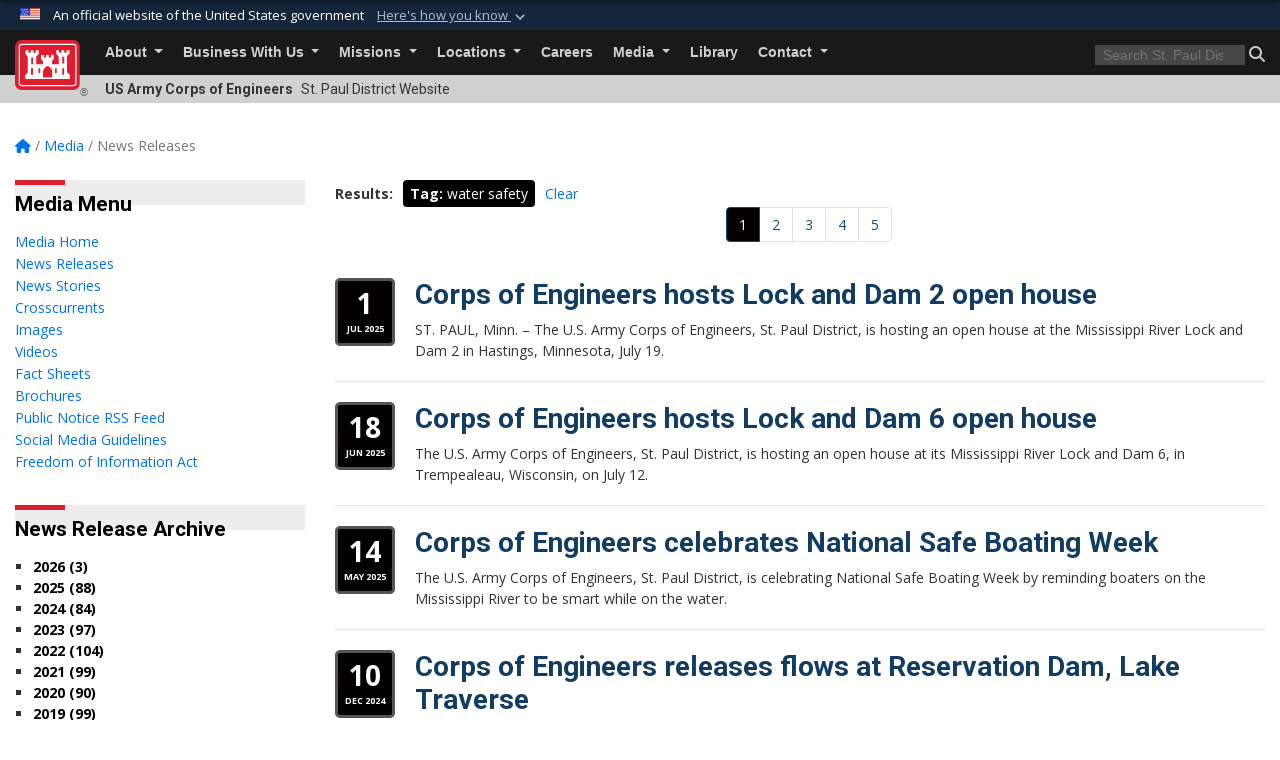

--- FILE ---
content_type: text/html; charset=utf-8
request_url: https://www.mvp.usace.army.mil/Media/News-Releases/Tag/2315/water-safety/
body_size: 22292
content:
<!DOCTYPE html>
<html  lang="en-US">
<head id="Head"><meta content="text/html; charset=UTF-8" http-equiv="Content-Type" />
<meta name="REVISIT-AFTER" content="1 DAYS" />
<meta name="RATING" content="GENERAL" />
<meta name="RESOURCE-TYPE" content="DOCUMENT" />
<meta content="text/javascript" http-equiv="Content-Script-Type" />
<meta content="text/css" http-equiv="Content-Style-Type" />
<title>
	St. Paul District &gt; Media &gt; News Releases - Tag water safety
</title><meta id="MetaDescription" name="description" content="This is the official public website of the St. Paul District, U.S. Army Corps of Engineers. For website corrections, write to cemvp-pa@usace.army.mil " /><meta id="MetaKeywords" name="keywords" content="News, Releases, News Releases" /><meta id="MetaRobots" name="robots" content="INDEX, FOLLOW" /><link href="/Resources/Shared/stylesheets/dnndefault/7.0.0/default.css?cdv=3460" type="text/css" rel="stylesheet"/><link href="/DesktopModules/ArticleCS/module.css?cdv=3460" type="text/css" rel="stylesheet"/><link href="/DesktopModules/Links/module.css?cdv=3460" type="text/css" rel="stylesheet"/><link href="/DesktopModules/ArticleCSDashboard/module.css?cdv=3460" type="text/css" rel="stylesheet"/><link href="/Desktopmodules/SharedLibrary/Plugins/bootstrap4/css/bootstrap.min.css?cdv=3460" type="text/css" rel="stylesheet"/><link href="/Portals/_default/Skins/USACETheme/skin.css?cdv=3460" type="text/css" rel="stylesheet"/><link href="/Portals/57/portal.css?cdv=3460" type="text/css" rel="stylesheet"/><link href="/Desktopmodules/SharedLibrary/Plugins/SocialIcons/css/fa-social-icons.css?cdv=3460" type="text/css" rel="stylesheet"/><link href="/Desktopmodules/SharedLibrary/Plugins/Skin/SkipNav/css/skipnav.css?cdv=3460" type="text/css" rel="stylesheet"/><link href="/desktopmodules/ArticleCS/styles/USACE2/style.css?cdv=3460" type="text/css" rel="stylesheet"/><link href="/Desktopmodules/SharedLibrary/Plugins/ColorBox/colorbox.css?cdv=3460" type="text/css" rel="stylesheet"/><link href="/Desktopmodules/SharedLibrary/ValidatedPlugins/font-awesome6/css/all.min.css?cdv=3460" type="text/css" rel="stylesheet"/><link href="/Desktopmodules/SharedLibrary/ValidatedPlugins/font-awesome6/css/v4-shims.min.css?cdv=3460" type="text/css" rel="stylesheet"/><link href="/Desktopmodules/SharedLibrary/Plugins/smartmenus/addons/bootstrap-4/jquery.smartmenus.bootstrap-4.css?cdv=3460" type="text/css" rel="stylesheet"/><script src="/Resources/libraries/jQuery/03_07_01/jquery.js?cdv=3460" type="text/javascript"></script><script src="/Resources/libraries/jQuery-Migrate/03_04_01/jquery-migrate.js?cdv=3460" type="text/javascript"></script><script src="/Resources/libraries/jQuery-UI/01_13_03/jquery-ui.min.js?cdv=3460" type="text/javascript"></script><link rel='icon' href='/Portals/57/favicon.ico?ver=Ju0FF500ZagNTZlU5BtgWg%3d%3d' type='image/x-icon' /><meta name='host' content='DMA Public Web' /><meta name='contact' content='dma.WebSD@mail.mil' /><link rel="stylesheet" type="text/css" href="/DesktopModules/SharedLibrary/Controls/Banner/CSS/usa-banner.css" /><script  src="/Desktopmodules/SharedLibrary/Plugins/GoogleAnalytics/Universal-Federated-Analytics-8.7.js?agency=DOD&subagency=USACE&sitetopic=dma.web&dclink=true&pga4=G-LQTZMNB9XW"  id="_fed_an_ua_tag" ></script><link rel="stylesheet" href="/DesktopModules/LiveHTML/Resources/Tabs/Style.css" type="text/css" media="all" /><meta name="viewport" content="width=device-width, initial-scale=1, shrink-to-fit=no" /></head>
<body id="Body">

    <form method="post" action="/Media/News-Releases/Tag/2315/water-safety/" id="Form" enctype="multipart/form-data">
<div class="aspNetHidden">
<input type="hidden" name="__EVENTTARGET" id="__EVENTTARGET" value="" />
<input type="hidden" name="__EVENTARGUMENT" id="__EVENTARGUMENT" value="" />
<input type="hidden" name="__VIEWSTATE" id="__VIEWSTATE" value="LEIpGTxQiOhv+6yPk2jR+/xw0Ca3ztRZuuRnoqJKt/oWUZjGNEcEnJ1OXbUCKrqBij2LNESeSTdep/DZ6wIhLMZvR18Zvw43x6MdU3xalDHOHAv28+vEdHm9iKUqlJpTdkKPpnwbOyUc59Xl1ZA1NGWJGcM8Y/nJav7A2Uk5eHPtWuyJbc+NSkMj30deV7mawJK/1YllEA0XTipsR+8LXM+YIjH0R97xgmyT4+C5V66JQFAAXxhGO+WwsRz6DufBGFyDsa8x5QwpHjh4uz0locFPrSAzy43WUTzFdVISLxxuH2Q8y937nK0LVmw0IM/zQSJHIWeArWH//0t8JxoRTnxYCny+J52V+w6TuXTyEEOiHRXP5qTT2Vykff4hYsEzH1d7Zg9gEwpl7J9N2DgKLOgVcEwQl4zc1yjqyGzkGJrvPGWoIp9OmLR84pAWBlVQs2eXE+J+GKiLWcIo0X/f+tzMbJhJAJNClI6wYdXzktapLXY++tp5zqmYAlD6kKlmGViBn7cjdK6LleBOrcNE9NP5dRi7zxsfFA252hmBc/+lXyrtT6Z2btf3XUOUC+orfwzQjlTin2/W+CUWCqIr7+B9RS8Tbi6tvDkXZfdKsm1CqWDVkFcXtn52ro6Jz6LiND+WmzboLT/efbyZAWVd6o5ocSeo0Ja7VzfIqUJsG0SBhH2gzH+cOt57DZw8yxUNI2F21VDM1OT6/LR7jWSlbZx010gDS8rhY2VQ8dSUeE67HqedXbba8RzGqb8xF0agyZlnlPK6fHPP8PPFR9WCl6HBs5tnmEWm0e1bDc9NfnFE1uU7I4+SuQ8JTAqfH9G9+m983IaAB/O/rq/P4bWmUX2znH8u9axxKeG2nVGFQq6JKOAEJO8gdKvCjkjSZlPowfY0KcgC66zirYhjpL/TdKs7JgyfNFz9OeIXbtODyglwp8fJe6kdDaUFG0dV/yb7nJ1nsxmerqaJrPi2C4JxHnz6ak4drrL0Fo5pYk6S6cmNWgUY/PR/dsJC4pdmoGA1TjPTBA8ma3pALq8VZCH/[base64]/vn9IS1NqnGhNkWUg5pCTrTYvvIDzH3LWrU70pP7sE06dAzeZwguYeQQ/[base64]/062FjBovZ9bZ7gIS3qCle4caKcr36v33UjZiEGqCCj7FwaW/cNlIwL20Ac/XvmHfGonhk3hTWUFhyHswa+GpCEPhz6pjDCeY2iGmyWaJWHfJ45cO2puD7aNud1Lu3QMWMP3gM/+J5U1QWXOEHkn7JY/pXp+UhjRcl5USAx2TOW3l0OlN0yRcVpP0EeB4XonBN5ZSIINBPlVVoF1fds9n7L6LzWDoBdd2dqjvReEfyGm2ZUM+wpI0V0jU7dZQ0v6c9EScqnLNo2Uphf3uaGLqzKaveJdSnrmk6/3JL4t3tkCPb2MHd6V/j/W7SLKmneEFOo294Kuu/[base64]/qiOmQ42yf4oJ/cctPgvn624rtiu4AZPmsf3RkqdCJ9KMxGIK3e82RwF4WlorPCAVUrTrfV/XbV8ANZ6cdhEhmOa/MNziflOHAYL6d/aHOOk9729NbZ6pGre96b5EtPWIdKjMOoPD/45mQw8WMDif8i5F5JELAw+RSIyA/DKM4EaxdJx5hFrKMwX8vLiIqYGrNg+qzsoIcay+ApYhcT09OHdXUMEGIi2/+/mqsffBc+9vD4oUxwho6C0hL1W2LkW8dqrYlg5JiJJHSOlYzC1VEQh+o8KXJII64ZQ+7pi6Xebw+WwiMUjcJkWfLe1Gatv/lRfUIt+THlaMFxU5/zuLt1ccdopY1IIt8U08y7BgGKRbebEIWhZjZCyiaxePW7f5rcDCl6JY/5LD9Gi+mXpxDOcoR2nptHYoIQ9oK1/lx0CGivhAz4fnglHvH4dYQscz+9vu+2L8Tfk97opGtur00MaEYdECvbP2qJSexeGNn4klwWbeZMPVQrXhP28FLJvbC+poXp6Xyx6MYCA2G8hC/ajfx+DjkGBCmbL4yPg2ePwRsU/JR1E61ZjbEjuL/2I/PJODcggGCjNu7SmIDpFCWVQkpQFu+bz9sLr/vdNhxjOfYNgttt2Fcdl9K8zlPTdDZq+vym760vBq7r4p67er7XMXXLYaer4QZDkK3o/thdye+ozNjI71G2se59L03FetMB20eQwvhoHQzrm/ZODvwpiwQDOHKmzRZ8KKgKGNjjjMOO5cBpEyR/[base64]/00OyZHnyZ6F+nkXEqoBAZfSX/7oDAGGFLLRXzK+tEiEqpQmiTSIqxY/iyjI+QEGtSNGyJ8solbHoBz3uhNlIjWvS8J8tp29HP9R7PmWhAPdnNlG8lP3lJUmUSyOgtJnGnJg4CcSmRZVN7ZKcak1WvKT9f3hRdFI/89pLIQKS4ziClE9oqcaOKkKKeVE6XpGZRSQ/PwLvpPvSPQMFyFJm7RxMeAcm9oYC7xDNeyhMJYNUXa1ID/INH7tle6GZm4cuX2Qt6xq00rtYCv5OP7aNEC5B9YvsA++F0B0WNut3FeJ9d5dRze/p+B5YKmFlk6cDg3vaG9cIBGxjCLSKsr9rq5yDyKw6IyrAPZ27kWn8BPvCEQ64m4mOlsNAsWd27PHmeMEt7T8Cst/o6UMvhnrKtclyPOkWOzMVh+25bp8n6K2X9Unjo/IQS1pSdqoMClGB6rhLz3hKXidpGzzLlTXTM6DuVZfKYH4eACoydcdF1dnfhoeSkpX9St1thnQGgAWSfbezqh2d3LeHhUryLZs6r2Sz68Ip0ImEZ3Nk0ExHAN+kIo4qt+lQGfHCGti26UIkkrdiw0I5d/VPpBDoIwzUmPUvHzAu1i3MTdRpETMHTMvwkW8S9oijDtH1+coaj+YQdD04OieUBxeSv7s6tcanzeMaPI4Urb4+Fg8MeSZyuTB0PEFGrk0H1ycQxC+n3XwYFa1Pl09eDi+8Fjg+Q0Y8PIfTTI39vMNCw3/CCDpa/c/XEBo0zeWHTf/HLgA89US9I5C2z/p/8ZVzfqpTNBE3nHL4NMoCixb5L1BWobG4t6EuhBRkVAV01RG6Zws0+Z6NrpQQU4nUTb6gG8+cb/goAtuU5ZV+z+epOJM+cZN5rliO6zKOMHB572d+PQPdgkFi1izPvu18eFRQ2syUAkfz6D00Xr1plCYG6x7GQagM/bRd4J7wchOU4OZPThMIRSVfntHJ0HgKoVNTEczNcrFzdcs+fDbzBF5sOxUotczsrUCynoVve44TQawdnt94MnIJpYYXUWhN5YHmPvcuV/SbTA/ypQBJ42IoXBBh4Ri5Xe9TtBbjgJnDlepcYYV/4e9jcBm7zMgY76w0FOFytgdeOLvp+EFMPnPBjWiIcRq59amwVhmIkNrAkCVv4JHkCVSpvxgAPl0GK8JfDXmd2zzDnKC1wJfGpdRpzgZ+k0JDeHcw3rPO/gxjWNyW2r1BTFAddzYQdgJpYuj+4YJMNg0vYvfJzCK3+OJjVXjfbk/VJePWHS/wCtUKgzX3ePo4Sutuz7tCtoa4sb7TXMrT72j8lRAGuZ8UxNEYdnaihZmm/7IOOLCBAKTo/UE4Zp0loAgVPOvKl0c8ekIiIXbUQL3/qs/vIsKLX9Kd5YNcOUEDmPtlTP20nUzgssxtrcnYguzrFtGTxYhBXpziD7KWuw0d5TbGxos9hG2ayyXbGaBNZkB1dQaNoa1WZaSUQseoQBCrWTzMpcB8t3wuOYmQEvpvhhQo5YeTs9F/898OqyJFM7LEegLUCP58tnJqiQ0qOZrfB/[base64]/Vg5zlz1415dkYrlHTBxdxkj+P68AAlLLlMhnWfmbcV8HLq27w+klTlr7uJZb7Q6WivrP1OA1QP1cxYIkpX8yFtHH5E7cL1vNDfcFg0Sfls7HHdONz4S2etGMi4oHMfOmMJg/0KXK1CuXDv0gIqSlh5Wk3T2361hTxUecrSjZIZdw26kmPkJi7qmE7sI7dv6wyF+D9a1o4AdQlOHOHtQu9Sxakxfi8M/Cz/1tYhKUOpMtbZsr7woblGoK+yuR7httK0lfaJrnUYQZcWaVeWQf3rng9ZdU25CS/vpPLYSxAUPyt+smDFF/tHOLgFlxY4CvyY7vvekfe+XhfKPoA6lsUlJET4eiDjKX9Zb5/KKMfbtSU/9scwt2i8v0BF15MOZcQHjB6/uFBmaKYLGn7qOQUmC7k5ezoBuVnMVWE26TTCSOz0YodQLvRtkDT9hFRbU/FGrpB2CEy05yufZtsf+7wWBQEeRyRr3mvEVEql1PBJcYhiHXbca5fLK3qXPY8hGpAKpI+1Xd1FoZBvItAZiQ7cDRw+Zo6ik2TLP9OFAOSrRdmqLWn4lxFqltX4geWKkBTkk85Kdh+H8ioASbQzPKLBK3HgrUZ0tqlr2VVMFhzD9gFb9URirmvWEJJFDvO2o/kLn5Eqkqdz5wNET0K/nkRBty4JPO8nTHwCVOduOG/[base64]//RWaadPETyQQOQapKqb+kGIT8nkB79EXgk64iKNvmXIecLKZ1uKO9s0Igqj9oJUSfy3gkoMsGMWy+g+l0Sq8QTOjjI3M/AKe/k1mcPG/[base64]/mfxHHoZ6cDrSlVv+ag3zXr+hCcxKFTdl2aU0DW/sR2fILKJHFxVlj7FpBuo3KU6oDdJ4sSC2FRx2DTbDTrE73iD7Oukgr7siyrpb763kC/bNc6+CJW2c6NzW3FlFvyWO0g+mLaXeboegRxcdA6ZeLFyR/zq//W4FSQFX+zbuPKi868hz3fYwkFJ1kPEhT7dZImIGBjwwfWIwUWyoQLwxhHDo6/qi/OJ/S86jy2CgaDFl14+0HM/rfANSVQMq/3nOk+tLwDIy9wTSUqhKc987sg19X4j6SBfwMHZTmW/IPRULQR28Tp5KNCEYkMOqgWUuKsE9P/0h36n1/y/jGrxg6DudROr75gUTfG+4TYsPqEOa3bv8GSeKrxxYqAX1jC+4DYnZfmEDGPTFi7VAAQGngpo/Y53lXHwU+6gJctummU8AUSs4w0DNtJ2B0f7tHRzuYGw9qGOiDyRyDNftWqYj+wJiNpPyb+SmcbbQNs5EVOdewtoP1RJikpMaCbYbyFN4h6FIZWqdyJ9rSWmHHG7MDndKfKUeqHj5rz658FwfIOPdojyJPlB7ahxVX2jcNlIVDXzkx5qVAi+K2twZ/iCCFOc/VXoJyxWAwB0FOrUpjfBYHRijKy3zTzVnSYuBhqF9RYxaHpZ6S3FX8AMhFT0gdoBknllKasFFIqFlt1/P1cWPM9V4eQyHaESVS9y9fo0tJ6HWCB7H9jEbS40W2wjVFowQBmip3wsl+1L3ciBz+D1Tmg0fF3XdoBqqze1VBqUAzPR0R9brEWbCS+qP9Es7gPBLVj0xOHRO8gZYtacKlg4Qr6TyDat3r8zRqyfSnFqiMT/AuyNRz7HnfZfcOcLjXe2bivXNHJvZ3R/5xRMUf5TtMCJPcH0PP21/yggGXaQKHpIA7asdhZ8H+X8X/ahm2e+c6q6fj3JpOFkNuYFy8NTHBq28NuUixqqM8/hIpg+CsZ+5fzqDvLIzUhRKsjht3XK+x4d4xQ5QKdgctq96CeWxBL1kWMGlzN2JxWHGiP4igqKlcvEUJORcTShc1hEq/OHiSH/kBkQMRJvUCPdmk0A3P8dFai+5QgWTywlTNdJIDQ/Bor+Z3eXdLwR//Flh4P7Dyw5P5bVbJzRVfCMhqQS7qhysdHO1fU0Y7nQZCywsiWx7Ztg0OB67HoLW54pOx2fLQ76eTXCftI8y6kF/MGo1mdto1g+aB4Y/9qnepDZCO3my8cD0L95weSGInYBTpnA1n/vi5oRnKOnBrBx1NFhXZCIGN02BY9A2JEYmjkSyW+WdRp+x/lDWsnFbINjzEYbIlqqCmmVYRM1k92BiSRZNgO/s95cImyq3F/U9F7OIuVI/[base64]/JfDT68ZbZXlNYzk3NfRngqVcJXf+b+ngDkPq80Df0gcp6Db0UlUv6gxwLDAjEjLyMeLiGsK73O1HqwpV1t5uUH1crkXKcHFdZHBb2wOqg//z5AkR8prChI8jJJ4pjJ4S1cgoK71z0xtd0FfNddQgeiydgu85aEK6GBfgLZ94EnY+uaQMFfrQqGMSRSupV77D67ExYxBL7b4qZM/1vE6a9ZepQLqn+v7z3fY/Ja9pGShJUyd6DR5MrC3czdpgKw7oOi540rp8MTO6sQ1AclVsZPzbHH5KI26NV77HLR4vY6DepLXCqu/qUp7PghFNDxKW/y+BFCstmASGnufotRh/MjzXz8d0XCMN4Bvw13gULnXCvOepxt+8kuzKQ4orC3ofo2iRmwLWCwrT+TFY96TpZiUcBLY0RauQ32PwdHY0cr4qyoXRYzU8VgnIGzmUZtR18N1fuGB35yGHmh602mLoGWdLfbal8wlyOeCY0GrRSvAb9iToR91JzCTv4gbWd2eNqGw/e1QMJxhOKRI496FHtQ97ke2Jly3x2qhsLpDHMq4i6K1L/vJRh5rUyB0JVJtvbW58QMFtORS9rpQjWIAuyOv82hVMsKEcG9vtN7C9bvqGI+a2H9KbjHiPnX6gUhGztdanbrxwmOI9mzsAWXpgXUiTnGkOBZoaUhLJ95NzRcYhZ2JxLvBQ0QZywtAD52yXUu3mE11154Uj4jQrmgas/wQZZ3xcPs9kBRFKb6ERRN7UmbdsHZamwjiSVyy7czwKguXOMh4cPjaBavtJyMSy4Q//9rA3GY46j1dsKGiPQaZ/vMiPeqyaKThSBKKEfWtcTXdi5qDjmJUKLNk/J7Pgz5izQDgXOW9d4Bsmh6XBWEq3CM1P2HKvtmhmQf59TsQy5U8913KfuoRrPTt4LxZ5zu5usZuHs2WNq+kMnRgWthWy5Z8ar2poyXuhBCPWCipw7TDkLQR/8lZr+o8075FpzWGveu932A67UyB/m0CpCcBFn8gdCIDQFVLCSId2F0O9pjMvDLQVWAM8i46E7LSYiUOYFpPx89fs9iQ2lxEISoRXlwWe61grQRzdEucSl1jMtN/vmuXB+fBNt+YNYaVgQFRWizZa+fY1fAoHCfLETyMs6R0zS8lA+BHk7sU1PSTtWhRaiW4eRYmuf/TkhicAQm1i0RUYko9zg/e1snWGjPhps0BIvplSYytjhV8gwdj8bIs1MNI/2hNUukLDR8OEJX8pSTyc4b7qQZCyTAXIkFPApf08pn0LFa5CYUq4fN6aTBu1mM1iZoTjGlwXIEOOldBG8KlBDdXexF8j2e37XHXh8kxMDbE7fAUXUfHluu4qXcDPPKCkDg8DiSM1XAPELiOxjmb+QjBDWI2c1cv/zeqRzpez3oz7wpS7fsbIfuFIBZXlVCFTa/vxOEpAO3fm9rfzoSJykNcwEcZL8vhSsligjudM+O58BSaBqQ5eskPFuqcC/4Stmcu/jcRJfwmMdjKAXklsNtG/Gq07cRxgC35mnJGXRpp9oSEK7e/Hk4vxlXS86uF6wKwGE85lHzrx04l+jkwLYj6FT3d/paSx+8HRwJk7f9zBFtV4tvzcoEn0pCHVXBWBL+0dCyofCXM1gFYWYBdXxarE4ATEHSBdPaHqt6rrONBzWGSps0sk4M0w2nii9sKtP35rQO37mpLCY7UIQLPdyWLdT5EVNQanv/gzo8/F+pNrlMf96CS5EmxmY18NLyFIxqvDx7C09ZteaTuSy4IuBpLvJs+E9MmK2AK6id7L5GuzE/qVOCRzLS0Ty8RBPhifzy+UOgHOFMp4wNEgYwMjX9/CNY2b1GHx4pBdzM3dmvSKp8Q87VaKVsS4XzA/TrhQQ1QKehgA38MOnd1wuIdvc1hTA9YBLBzEspzcDFiPVFtTgbb1m6yzn2Upf3Lrr4Get3n2994ZOq88bHvZMafDFmI/DdTYtl0EAFgIEgMheYD93O0Zb73NadD6HdU4w8CLZP2WDi7TV8lk4NQ+16nM/EgIJSWiezGSbSu5nWGkqRSIqJoyxV6kpS1ap8D6G2kHbyx8xb/lSqofaUlpiBIU1lkkressQ8n2QwHqddntyHAzOXvEzZWNs7rh4BkTMb+DVHavYA+HbFQYDICsZAiZ9Q7tiQZatLu9d0440TbXJfPXFCGbu2mHVFihLHZDohb+XXzE5wxsVWNyS4VWL8pcMwZrxcDku0bxluc7IiW2EGoE7XksiDYoi3AMvVhLl7jyVf6F/3aJ32cnBBlbPGQrMdqpggNdcmm5optO+JpP7gVmdneZCB2DDXgFoF2lNngMuVcvvH86l68ip2/+BBPqifRCrloJ2uvOpD9te+KIpUJ9/PCK/i4RvZD0wQ3XJ6BPNKYC4ymWnyHEyIxClmbnWTZ+7UyECuZIRcdkT2ECFrIbAzUv5ShOuXGM9DEXpprU2EVYcpgbUWOjvih6W62fD/[base64]/z7mzEtjybYP72f7O4X/8lhqj10vslyq8G82tqopAGhu54J1xnw7yXRDSODNwsCSv1FWcRWe+CeT7Bn8bla1NbVBtSk19ZVgukdq48CR2C7wd88940AJEJKjW" />
</div>

<script type="text/javascript">
//<![CDATA[
var theForm = document.forms['Form'];
if (!theForm) {
    theForm = document.Form;
}
function __doPostBack(eventTarget, eventArgument) {
    if (!theForm.onsubmit || (theForm.onsubmit() != false)) {
        theForm.__EVENTTARGET.value = eventTarget;
        theForm.__EVENTARGUMENT.value = eventArgument;
        theForm.submit();
    }
}
//]]>
</script>


<script src="/WebResource.axd?d=pynGkmcFUV2YRBDbasXhoakaqdeI-_09hOJyJqDzsDsl2pX8MS4jrFU_QRw1&amp;t=638901627720898773" type="text/javascript"></script>


<script src="/ScriptResource.axd?d=NJmAwtEo3IrKGQZJaQ-59ps9QE7NB-cd8FtY8K_IKR198d6n1yFeBXjBOfSie8_YpnxWr5TH_Xa1YuI6xvu2xbnYgibsEU5YeVIVuQL9OF1wgOqmP8IRYf5-D9bdkdSDspeMsQ2&amp;t=32e5dfca" type="text/javascript"></script>
<script src="/ScriptResource.axd?d=dwY9oWetJoLC35ezSMivQTHgohaws39GHERz_2Vs-fMqSX4XSS-TGUwHNwlX-SjZdeyVi2T18HyTsBGhhCgcdE7ySD6n4ENZHt2zQ9wqrft0ffaCn4pNEJ2yI2hoEpa5BC03t8XV-nAfRCVl0&amp;t=32e5dfca" type="text/javascript"></script>
<div class="aspNetHidden">

	<input type="hidden" name="__VIEWSTATEGENERATOR" id="__VIEWSTATEGENERATOR" value="CA0B0334" />
	<input type="hidden" name="__VIEWSTATEENCRYPTED" id="__VIEWSTATEENCRYPTED" value="" />
	<input type="hidden" name="__EVENTVALIDATION" id="__EVENTVALIDATION" value="5990+aquPwxs+j7et2LB+UHHzdukoYdXCiwPhFnj+5lcDygBv4mcvdH9946SG2DGWzQ047k/fdDA64Wn4EOqIcvpeGtHJmql/SDPBOG23MArdx7B" />
</div><script src="/js/dnn.js?cdv=3460" type="text/javascript"></script><script src="/js/dnn.modalpopup.js?cdv=3460" type="text/javascript"></script><script src="/js/dnncore.js?cdv=3460" type="text/javascript"></script><script src="/Desktopmodules/SharedLibrary/Plugins/Mobile-Detect/mobile-detect.min.js?cdv=3460" type="text/javascript"></script><script src="/DesktopModules/ArticleCS/Resources/ArticleCS/js/ArticleCS.js?cdv=3460" type="text/javascript"></script><script src="/Desktopmodules/SharedLibrary/Plugins/ColorBox/jquery.colorbox.js?cdv=3460" type="text/javascript"></script><script src="/js/dnn.servicesframework.js?cdv=3460" type="text/javascript"></script><script src="/Desktopmodules/SharedLibrary/Plugins/Skin/js/common.js?cdv=3460" type="text/javascript"></script><script src="/Desktopmodules/SharedLibrary/Plugins/image-set-polyfill/image-set-polyfill.js?cdv=3460" type="text/javascript"></script>
<script type="text/javascript">
//<![CDATA[
Sys.WebForms.PageRequestManager._initialize('ScriptManager', 'Form', ['tdnn$ctr24232$Article$desktopmodules_articlecs_article_ascx$UpdatePanel1','dnn_ctr24232_Article_desktopmodules_articlecs_article_ascx_UpdatePanel1'], [], [], 180, '');
//]]>
</script>

        
        
        


<script type="text/javascript">
$('#personaBar-iframe').load(function() {$('#personaBar-iframe').contents().find("head").append($("<style type='text/css'>.personabar .personabarLogo {}</style>")); });
</script>
<div id="dnn_ctl06_header_banner_container" class="header_banner_container">
    <span class="header_banner_inner">
        <div class="header_banner_flag">
            An official website of the United States government 
        <div class="header_banner_accordion" tabindex="0" role="button" aria-expanded="false"><u>Here's how you know 
        <span class="expand-more-container"><svg xmlns="http://www.w3.org/2000/svg" height="24" viewBox="0 0 24 24" width="24">
                <path d="M0 0h24v24H0z" fill="none" />
                <path class="expand-more" d="M16.59 8.59L12 13.17 7.41 8.59 6 10l6 6 6-6z" />
            </svg></span></u></div>
        </div>
        <div class="header_banner_panel" style="">
            <div class="header_banner_panel_item">
                <span class="header_banner_dotgov"></span>
                <div id="dnn_ctl06_bannerContentLeft" class="header_banner_content"><p class="banner-contentLeft-text"><strong> Official websites use .mil </strong></p>A <strong>.mil</strong> website belongs to an official U.S. Department of Defense organization in the United States.</div>
            </div>
            <div class="header_banner_panel_item https">
                <span class="header_banner_https"></span>
                <div id="dnn_ctl06_bannerContentRight" class="header_banner_content"><p class="banner-contentRight-text"><strong>Secure .mil websites use HTTPS</strong></p><div> A <strong>lock (<span class='header_banner_icon_lock'><svg xmlns = 'http://www.w3.org/2000/svg' width='52' height='64' viewBox='0 0 52 64'><title>lock </title><path class='icon_lock' fill-rule='evenodd' d='M26 0c10.493 0 19 8.507 19 19v9h3a4 4 0 0 1 4 4v28a4 4 0 0 1-4 4H4a4 4 0 0 1-4-4V32a4 4 0 0 1 4-4h3v-9C7 8.507 15.507 0 26 0zm0 8c-5.979 0-10.843 4.77-10.996 10.712L15 19v9h22v-9c0-6.075-4.925-11-11-11z' /> </svg></span>)</strong> or <strong> https://</strong> means you’ve safely connected to the .mil website. Share sensitive information only on official, secure websites.</div></div>
            </div>

        </div>
    </span>
</div><style> .header_banner_container{ background-color: #15263b; color: #FFF; } .icon_lock { fill: #FFF;} .header_banner_container .header_banner_content .banner-contentLeft-text, .header_banner_container .header_banner_content .banner-contentRight-text { color: #FFF;} </style>
<script type="text/javascript">

jQuery(document).ready(function() {
initializeSkin();
});

</script>

<script type="text/javascript">
var skinvars = {"SiteName":"St. Paul District","SiteShortName":"St. Paul District","SiteSubTitle":"","aid":"stpaul_district","IsSecureConnection":true,"IsBackEnd":false,"DisableShrink":false,"IsAuthenticated":false,"SearchDomain":"search.usa.gov","SiteUrl":"https://www.mvp.usace.army.mil/","LastLogin":null,"IsLastLoginFail":false,"IncludePiwik":false,"PiwikSiteID":-1,"SocialLinks":{"Facebook":{"Url":"https://www.facebook.com/usace.saintpaul","Window":"_blank","Relationship":"noopener"},"Twitter":{"Url":"https://twitter.com/StPaulUSACE","Window":"_blank","Relationship":"noopener"},"YouTube":{"Url":"http://www.youtube.com/usacemvppao","Window":"_blank","Relationship":"noopener"},"Flickr":{"Url":"http://www.flickr.com/photos/usace-stpaul/","Window":"_blank","Relationship":"noopener"},"Pintrest":{"Url":"","Window":null,"Relationship":null},"Instagram":{"Url":"","Window":"","Relationship":null},"Blog":{"Url":"","Window":"_blank","Relationship":"noopener"},"RSS":{"Url":"","Window":"","Relationship":null},"Podcast":{"Url":"","Window":"","Relationship":null},"Email":{"Url":"","Window":"","Relationship":null},"LinkedIn":{"Url":"","Window":null,"Relationship":null},"Snapchat":{"Url":"","Window":"","Relationship":null}},"SiteLinks":null,"LogoffTimeout":3300000,"SiteAltLogoText":""};
</script>
<script type="application/ld+json">{"@context":"http://schema.org","@type":"Organization","logo":null,"name":"St. Paul District","url":"https://www.mvp.usace.army.mil/","sameAs":["https://www.facebook.com/usace.saintpaul","https://twitter.com/StPaulUSACE","http://www.youtube.com/usacemvppao"]}</script>

<div id="app" class="app_usace app-inner   ">
    

<div id="skip-link-holder"><a id="skip-link" href="#skip-target">Skip to main content (Press Enter).</a></div>

<header id="header-main">
    
    <div id="header-title">
        <div class="page-container">
            <div class="container-fluid flex">
                <div class="site-name">US Army Corps of Engineers</div>
                <div class="site-area">St. Paul District Website</div>
            </div>
        </div>
    </div>
    <div id="header-menu">
        <div class="page-container">
            <div class="container-fluid">
                <div class="site-logo">
                    
                    <a href="https://www.mvp.usace.army.mil/">
                        <img src="/Portals/_default/Skins/USACETheme/Assets/images/usace-logo-color.svg" alt="St. Paul District"/>
                    </a>
                    <div class='reg'>&reg;</div>
                </div>
                <nav class="navbar navbar-expand-md" id="main-menu" aria-label="main menu">
                    <div class="collapse navbar-collapse" id="navbarSupportedContent">
                        <a id="mobile-menu-close" class="mobile-menu-trigger" href="javascript:;" data-toggle="collapse" data-target="#navbarSupportedContent" aria-controls="navbarSupportedContent" aria-expanded="false" aria-label="Toggle navigation"><i class="fa fa-times"></i></a>
                        

<!-- ./ helper -->


        <ul id="main-nav" class="navbar-nav mr-auto" data-sm-options="{collapsibleBehavior: 'link', bootstrapHighlightClasses: 'focused', showTimeout: 0, showFunction: null, hideTimeout: 0, hideFunction: null, subMenusSubOffsetX: 0, subMenusSubOffsetY: 0, subMenusMaxWidth: '26em'}">
                    <li class="nav-item  dropdown">
                                <a class="nav-link dropdown-toggle"
           href="https://www.mvp.usace.army.mil/About/"
            
           data-toggle="dropdown"
           id="navbarDropdownMenuLink_0"
           aria-haspopup="true"
           aria-expanded="false"
                         
>
           About
        </a>

                                <ul class="dropdown-menu" aria-labelledby="navbarDropdownMenuLink_0">
                    <li>
                                <a class="dropdown-item"
           href="https://www.mvp.usace.army.mil/About/District-Departments-Offices/"
                      
>
           District Departments &amp; Offices
        </a>

                    </li>                    <li>
                                <a class="dropdown-item"
           href="https://www.mvp.usace.army.mil/About/District-Projects/"
                      
>
           District Projects
        </a>

                    </li>                    <li class="dropdown dropdown-submenu">
                                <a class="dropdown-item dropdown-toggle"
           href="https://www.mvp.usace.army.mil/About/History/"
            
           data-toggle="dropdown"
           id="navbarDropdownMenuLink_101"
           aria-haspopup="true"
           aria-expanded="false"
                         
>
           History
        </a>

                                <ul class="dropdown-menu" aria-labelledby="navbarDropdownMenuLink_101">
                    <li>
                                <a class="dropdown-item"
           href="https://www.mvp.usace.army.mil/About/History/Previous-District-Commanders/"
                      
>
           Previous District Commanders
        </a>

                    </li>                    <li>
                                <a class="dropdown-item"
           href="https://www.mvp.usace.army.mil/About/History/St-Paul-District-Hall-of-Fame/"
                      
>
           St. Paul District Hall of Fame
        </a>

                    </li>                    <li>
                                <a class="dropdown-item"
           href="https://www.mvp.usace.army.mil/About/History/Dredge-Masters/"
                      
>
           Dredge Masters
        </a>

                    </li>        </ul>

                    </li>
                    <li>
                                <a class="dropdown-item"
           href="https://www.mvp.usace.army.mil/About/Leadership/"
                      
>
           Leadership
        </a>

                    </li>                    <li>
                                <a class="dropdown-item"
           href="https://www.mvp.usace.army.mil/About/National-Regional-Awards/"
                      
>
           National &amp; Regional Awards
        </a>

                    </li>        </ul>

                    </li>
                    <li class="nav-item  dropdown">
                                <a class="nav-link dropdown-toggle is-disabled" href="javascript:;"
            
           data-toggle="dropdown"
           id="navbarDropdownMenuLink_1"
           aria-haspopup="true"
           aria-expanded="false"
              >
           Business With Us
        </a>

                                <ul class="dropdown-menu" aria-labelledby="navbarDropdownMenuLink_1">
                    <li>
                                <a class="dropdown-item"
           href="https://www.mvp.usace.army.mil/Business-With-Us/Contracting/"
                      
>
           Contracting
        </a>

                    </li>        </ul>

                    </li>
                    <li class="nav-item  dropdown">
                                <a class="nav-link dropdown-toggle"
           href="https://www.mvp.usace.army.mil/Missions/"
            
           data-toggle="dropdown"
           id="navbarDropdownMenuLink_2"
           aria-haspopup="true"
           aria-expanded="false"
                         
>
           Missions
        </a>

                                <ul class="dropdown-menu" aria-labelledby="navbarDropdownMenuLink_2">
                    <li class="dropdown dropdown-submenu">
                                <a class="dropdown-item dropdown-toggle"
           href="https://www.mvp.usace.army.mil/Missions/Civil-Works/"
            
           data-toggle="dropdown"
           id="navbarDropdownMenuLink_101"
           aria-haspopup="true"
           aria-expanded="false"
                         
>
           Civil Works
        </a>

                                <ul class="dropdown-menu" aria-labelledby="navbarDropdownMenuLink_101">
                    <li>
                                <a class="dropdown-item"
           href="https://www.mvp.usace.army.mil/Missions/Civil-Works/Dam-Safety-Program/"
                      
>
           Dam Safety Program
        </a>

                    </li>                    <li>
                                <a class="dropdown-item"
           href="https://www.mvp.usace.army.mil/Missions/Civil-Works/Levee-Safety-Program/"
                      
>
           Levee Safety Program
        </a>

                    </li>                    <li>
                                <a class="dropdown-item"
           href="https://www.mvp.usace.army.mil/Missions/Civil-Works/Flood-Risk-Management/"
                      
>
           Flood Risk Management
        </a>

                    </li>                    <li>
                                <a class="dropdown-item"
           href="https://www.mvp.usace.army.mil/Missions/Civil-Works/Operations/"
                      
>
           Operations
        </a>

                    </li>                    <li class="dropdown dropdown-submenu">
                                <a class="dropdown-item dropdown-toggle"
           href="https://www.mvp.usace.army.mil/Missions/Civil-Works/Programs-Project-Management/"
            
           data-toggle="dropdown"
           id="navbarDropdownMenuLink_204"
           aria-haspopup="true"
           aria-expanded="false"
                         
>
           Programs &amp; Project Management
        </a>

                                <ul class="dropdown-menu" aria-labelledby="navbarDropdownMenuLink_204">
                    <li>
                                <a class="dropdown-item"
           href="https://www.mvp.usace.army.mil/Missions/Civil-Works/Programs-Project-Management/Review-Plans/"
                      
>
           Review Plans
        </a>

                    </li>                    <li>
                                <a class="dropdown-item"
           href="https://www.mvp.usace.army.mil/408/"
                      
>
           Section 408
        </a>

                    </li>                    <li>
                                <a class="dropdown-item"
           href="https://www.mvp.usace.army.mil/Missions/Civil-Works/Programs-Project-Management/PPA/"
                      
>
           PPA
        </a>

                    </li>        </ul>

                    </li>
                    <li>
                                <a class="dropdown-item"
           href="https://www.mvp.usace.army.mil/Missions/Civil-Works/Regional-Planning-Division-North/"
                      
>
           Regional Planning Division North
        </a>

                    </li>                    <li>
                                <a class="dropdown-item"
           href="https://www.mvp.usace.army.mil/Missions/Civil-Works/Tribal-Programs/"
                      
>
           Tribal Programs
        </a>

                    </li>                    <li>
                                <a class="dropdown-item"
           href="https://www.mvp.usace.army.mil/Missions/Civil-Works/Water-Management/"
                      
>
           Water Management
        </a>

                    </li>        </ul>

                    </li>
                    <li>
                                <a class="dropdown-item"
           href="https://www.mvp.usace.army.mil/Missions/Emergency-Management/"
                      
>
           Emergency Management
        </a>

                    </li>                    <li class="dropdown dropdown-submenu">
                                <a class="dropdown-item dropdown-toggle"
           href="https://www.mvp.usace.army.mil/Missions/Environment/"
            
           data-toggle="dropdown"
           id="navbarDropdownMenuLink_103"
           aria-haspopup="true"
           aria-expanded="false"
                         
>
           Environment
        </a>

                                <ul class="dropdown-menu" aria-labelledby="navbarDropdownMenuLink_103">
                    <li>
                                <a class="dropdown-item"
           href="https://www.mvp.usace.army.mil/Missions/Environment/Environmental-Assessments/"
                      
>
           Environmental Assessments
        </a>

                    </li>        </ul>

                    </li>
                    <li class="dropdown dropdown-submenu">
                                <a class="dropdown-item dropdown-toggle"
           href="https://www.mvp.usace.army.mil/Missions/Navigation/"
            
           data-toggle="dropdown"
           id="navbarDropdownMenuLink_104"
           aria-haspopup="true"
           aria-expanded="false"
                         
>
           Navigation
        </a>

                                <ul class="dropdown-menu" aria-labelledby="navbarDropdownMenuLink_104">
                    <li>
                                <a class="dropdown-item"
           href="https://www.mvp.usace.army.mil/Missions/Navigation/Dredging-Notices/"
                      
>
           Dredging Notices
        </a>

                    </li>                    <li>
                                <a class="dropdown-item"
           href="https://www.mvp.usace.army.mil/Missions/Navigation/Ice-Measurements/"
                      
>
           Ice Measurements
        </a>

                    </li>                    <li class="dropdown dropdown-submenu">
                                <a class="dropdown-item dropdown-toggle"
           href="https://www.mvp.usace.army.mil/Missions/Navigation/Channel-Maintenance/"
            
           data-toggle="dropdown"
           id="navbarDropdownMenuLink_205"
           aria-haspopup="true"
           aria-expanded="false"
                         
>
           Channel Maintenance
        </a>

                                <ul class="dropdown-menu" aria-labelledby="navbarDropdownMenuLink_205">
                    <li>
                                <a class="dropdown-item"
           href="https://www.mvp.usace.army.mil/Missions/Navigation/Channel-Maintenance/Dredging-Schedule/"
                      
>
           Dredging Schedule
        </a>

                    </li>                    <li>
                                <a class="dropdown-item"
           href="https://www.mvp.usace.army.mil/Missions/Navigation/Channel-Maintenance/Channel-Condition-Report/"
                      
>
           Channel Condition Report
        </a>

                    </li>                    <li>
                                <a class="dropdown-item"
           href="https://www.mvp.usace.army.mil/DMMP/"
                      
>
           Dredged Material Management Plan
        </a>

                    </li>                    <li>
                                <a class="dropdown-item"
           href="https://www.mvp.usace.army.mil/CorpsIsland/"
                      
>
           Corps Island Unloading project
        </a>

                    </li>        </ul>

                    </li>
                    <li class="dropdown dropdown-submenu">
                                <a class="dropdown-item dropdown-toggle"
           href="https://www.mvp.usace.army.mil/Missions/Navigation/Locks-Dams/"
            
           data-toggle="dropdown"
           id="navbarDropdownMenuLink_206"
           aria-haspopup="true"
           aria-expanded="false"
                         
>
           Locks &amp; Dams
        </a>

                                <ul class="dropdown-menu" aria-labelledby="navbarDropdownMenuLink_206">
                    <li>
                                <a class="dropdown-item"
           href="https://www.mvp.usace.army.mil/Missions/Navigation/Locks-Dams/Upper-St-Anthony-Falls/"
                      
>
           Upper St. Anthony Falls
        </a>

                    </li>                    <li>
                                <a class="dropdown-item"
           href="https://www.mvp.usace.army.mil/Missions/Navigation/Locks-Dams/Lower-St-Anthony-Falls/"
                      
>
           Lower St. Anthony Falls
        </a>

                    </li>                    <li>
                                <a class="dropdown-item"
           href="https://www.mvp.usace.army.mil/Missions/Navigation/Locks-Dams/Lock-Dam-1/"
                      
>
           Lock &amp; Dam 1
        </a>

                    </li>                    <li>
                                <a class="dropdown-item"
           href="https://www.mvp.usace.army.mil/Missions/Navigation/Locks-Dams/Lock-Dam-2/"
                      
>
           Lock &amp; Dam 2
        </a>

                    </li>                    <li>
                                <a class="dropdown-item"
           href="https://www.mvp.usace.army.mil/Missions/Navigation/Locks-Dams/Lock-Dam-3/"
                      
>
           Lock &amp; Dam 3
        </a>

                    </li>                    <li>
                                <a class="dropdown-item"
           href="https://www.mvp.usace.army.mil/Missions/Navigation/Locks-Dams/Lock-Dam-4/"
                      
>
           Lock &amp; Dam 4
        </a>

                    </li>                    <li>
                                <a class="dropdown-item"
           href="https://www.mvp.usace.army.mil/Missions/Navigation/Locks-Dams/Lock-Dam-5/"
                      
>
           Lock &amp; Dam 5
        </a>

                    </li>                    <li>
                                <a class="dropdown-item"
           href="https://www.mvp.usace.army.mil/Missions/Navigation/Locks-Dams/Lock-Dam-5A/"
                      
>
           Lock &amp; Dam 5A
        </a>

                    </li>                    <li>
                                <a class="dropdown-item"
           href="https://www.mvp.usace.army.mil/Missions/Navigation/Locks-Dams/Lock-Dam-6/"
                      
>
           Lock &amp; Dam 6
        </a>

                    </li>                    <li>
                                <a class="dropdown-item"
           href="https://www.mvp.usace.army.mil/Missions/Navigation/Locks-Dams/Lock-Dam-7/"
                      
>
           Lock &amp; Dam 7
        </a>

                    </li>                    <li>
                                <a class="dropdown-item"
           href="https://www.mvp.usace.army.mil/Missions/Navigation/Locks-Dams/Lock-Dam-8/"
                      
>
           Lock &amp; Dam 8
        </a>

                    </li>                    <li>
                                <a class="dropdown-item"
           href="https://www.mvp.usace.army.mil/Missions/Navigation/Locks-Dams/Lock-Dam-9/"
                      
>
           Lock &amp; Dam 9
        </a>

                    </li>                    <li>
                                <a class="dropdown-item"
           href="https://www.mvp.usace.army.mil/Missions/Navigation/Locks-Dams/Lock-Dam-10/"
                      
>
           Lock &amp; Dam 10
        </a>

                    </li>        </ul>

                    </li>
                    <li>
                                <a class="dropdown-item"
           href="https://www.mvp.usace.army.mil/Missions/Navigation/Mississippi-Managers-Meeting/"
                      
>
           Mississippi Managers Meeting
        </a>

                    </li>        </ul>

                    </li>
                    <li class="dropdown dropdown-submenu">
                                <a class="dropdown-item dropdown-toggle"
           href="https://www.mvp.usace.army.mil/Missions/Recreation/"
            
           data-toggle="dropdown"
           id="navbarDropdownMenuLink_105"
           aria-haspopup="true"
           aria-expanded="false"
                         
>
           Recreation
        </a>

                                <ul class="dropdown-menu" aria-labelledby="navbarDropdownMenuLink_105">
                    <li>
                                <a class="dropdown-item"
           href="https://www.mvp.usace.army.mil/Missions/Recreation/Blackhawk-Park/"
                      
>
           Blackhawk Park
        </a>

                    </li>                    <li>
                                <a class="dropdown-item"
           href="https://www.mvp.usace.army.mil/Missions/Recreation/Cross-Lake/"
                      
>
           Cross Lake
        </a>

                    </li>                    <li>
                                <a class="dropdown-item"
           href="https://www.mvp.usace.army.mil/Missions/Recreation/Eau-Galle-Recreation-Area/"
                      
>
           Eau Galle Recreation Area
        </a>

                    </li>                    <li>
                                <a class="dropdown-item"
           href="https://www.mvp.usace.army.mil/Missions/Recreation/Gull-Lake/"
                      
>
           Gull Lake
        </a>

                    </li>                    <li>
                                <a class="dropdown-item"
           href="https://www.mvp.usace.army.mil/Missions/Recreation/Homme-Lake/"
                      
>
           Homme Lake
        </a>

                    </li>                    <li>
                                <a class="dropdown-item"
           href="https://www.mvp.usace.army.mil/Missions/Recreation/Lac-qui-Parle/"
                      
>
           Lac qui Parle
        </a>

                    </li>                    <li>
                                <a class="dropdown-item"
           href="https://www.mvp.usace.army.mil/Missions/Recreation/Lake-Ashtabula-Baldhill-Dam/"
                      
>
           Lake Ashtabula - Baldhill Dam
        </a>

                    </li>                    <li>
                                <a class="dropdown-item"
           href="https://www.mvp.usace.army.mil/Missions/Recreation/Lake-Traverse/"
                      
>
           Lake Traverse
        </a>

                    </li>                    <li>
                                <a class="dropdown-item"
           href="https://www.mvp.usace.army.mil/Missions/Recreation/Lake-Winnibigoshish/"
                      
>
           Lake Winnibigoshish
        </a>

                    </li>                    <li>
                                <a class="dropdown-item"
           href="https://www.mvp.usace.army.mil/Missions/Recreation/Leech-Lake/"
                      
>
           Leech Lake
        </a>

                    </li>                    <li>
                                <a class="dropdown-item"
           href="https://www.mvp.usace.army.mil/Missions/Recreation/Orwell-Lake/"
                      
>
           Orwell Lake
        </a>

                    </li>                    <li>
                                <a class="dropdown-item"
           href="https://www.mvp.usace.army.mil/Missions/Recreation/Pokegama-Recreation-Area/"
                      
>
           Pokegama Recreation Area
        </a>

                    </li>                    <li>
                                <a class="dropdown-item"
           href="https://www.mvp.usace.army.mil/Missions/Recreation/Sandy-Lake/"
                      
>
           Sandy Lake
        </a>

                    </li>        </ul>

                    </li>
                    <li class="dropdown dropdown-submenu">
                                <a class="dropdown-item dropdown-toggle"
           href="https://www.mvp.usace.army.mil/Missions/Regulatory/"
            
           data-toggle="dropdown"
           id="navbarDropdownMenuLink_106"
           aria-haspopup="true"
           aria-expanded="false"
                         
>
           Regulatory
        </a>

                                <ul class="dropdown-menu" aria-labelledby="navbarDropdownMenuLink_106">
                    <li>
                                <a class="dropdown-item"
           href="https://www.mvp.usace.army.mil/Missions/Regulatory/Public-Notices/"
                      
>
           Public Notices
        </a>

                    </li>                    <li>
                                <a class="dropdown-item"
           href="https://www.mvp.usace.army.mil/Missions/Regulatory/Permitting-Process-Procedures/"
                      
>
           Permitting Process &amp; Procedures
        </a>

                    </li>                    <li>
                                <a class="dropdown-item"
           href="https://www.mvp.usace.army.mil/Missions/Regulatory/Regulatory-Team-Contact-Information/"
                      
>
           Regulatory Team Contact Information
        </a>

                    </li>                    <li>
                                <a class="dropdown-item"
           href="https://www.mvp.usace.army.mil/Missions/Regulatory/Regulatory-Actions/"
                      
>
           Regulatory Actions
        </a>

                    </li>                    <li>
                                <a class="dropdown-item"
           href="https://www.mvp.usace.army.mil/Missions/Regulatory/Additional-Information/"
                      
>
           Additional Information
        </a>

                    </li>                    <li>
                                <a class="dropdown-item"
           href="https://www.mvp.usace.army.mil/Missions/Regulatory/ComplianceEnforcement/"
                      
>
           ComplianceEnforcement
        </a>

                    </li>                    <li class="dropdown dropdown-submenu">
                                <a class="dropdown-item dropdown-toggle"
           href="https://www.mvp.usace.army.mil/Missions/Regulatory/Delineation/"
            
           data-toggle="dropdown"
           id="navbarDropdownMenuLink_211"
           aria-haspopup="true"
           aria-expanded="false"
                         
>
           Delineation
        </a>

                                <ul class="dropdown-menu" aria-labelledby="navbarDropdownMenuLink_211">
                    <li>
                                <a class="dropdown-item"
           href="https://www.mvp.usace.army.mil/Missions/Regulatory/Delineation/Old-AJDs/"
                      
>
           Old AJDs
        </a>

                    </li>        </ul>

                    </li>
                    <li>
                                <a class="dropdown-item"
           href="https://www.mvp.usace.army.mil/Missions/Regulatory/Mitigation/"
                      
>
           Mitigation
        </a>

                    </li>                    <li>
                                <a class="dropdown-item"
           href="https://www.mvp.usace.army.mil/Missions/Regulatory/Navigable-Waters-of-the-United-States/"
                      
>
           Navigable Waters of the United States
        </a>

                    </li>                    <li>
                                <a class="dropdown-item"
           href="https://www.mvp.usace.army.mil/Missions/Regulatory/NorthMet/"
                      
>
           NorthMet
        </a>

                    </li>        </ul>

                    </li>
        </ul>

                    </li>
                    <li class="nav-item  dropdown">
                                <a class="nav-link dropdown-toggle"
           href="https://www.mvp.usace.army.mil/Locations/District-Maps-Locations/"
            
           data-toggle="dropdown"
           id="navbarDropdownMenuLink_3"
           aria-haspopup="true"
           aria-expanded="false"
                         
>
           Locations
        </a>

                                <ul class="dropdown-menu" aria-labelledby="navbarDropdownMenuLink_3">
                    <li>
                                <a class="dropdown-item"
           href="https://www.mvp.usace.army.mil/Locations/District-Maps-Locations/"
                      
>
           District Maps &amp; Locations
        </a>

                    </li>                    <li>
                                <a class="dropdown-item"
           href="http://www.usace.army.mil/Locations.aspx"
                      target="_blank" rel="noopener noreferrer" aria-label="USACE Locations will open in a new tab"
  target="_blank"  >
           USACE Locations
        </a>

                    </li>        </ul>

                    </li>
                    <li class="nav-item ">
                                <a class="nav-link"
           href="https://www.mvp.usace.army.mil/Careers/"
                      
>
           Careers
        </a>

                    </li>
                    <li class="nav-item  dropdown">
                                <a class="nav-link dropdown-toggle"
           href="https://www.mvp.usace.army.mil/Media/"
            
           data-toggle="dropdown"
           id="navbarDropdownMenuLink_5"
           aria-haspopup="true"
           aria-expanded="false"
                         
>
           Media
        </a>

                                <ul class="dropdown-menu" aria-labelledby="navbarDropdownMenuLink_5">
                    <li>
                                <a class="dropdown-item"
           href="https://www.mvp.usace.army.mil/Media/Brochures/"
                      
>
           Brochures
        </a>

                    </li>                    <li>
                                <a class="dropdown-item"
           href="https://www.mvp.usace.army.mil/Media/Crosscurrents/"
                      
>
           Crosscurrents
        </a>

                    </li>                    <li>
                                <a class="dropdown-item"
           href="https://www.mvp.usace.army.mil/Media/Fact-Sheets/"
                      
>
           Fact Sheets
        </a>

                    </li>                    <li>
                                <a class="dropdown-item"
           href="https://www.mvp.usace.army.mil/Media/Images/"
                      
>
           Images
        </a>

                    </li>                    <li>
                                <a class="dropdown-item"
           href="https://www.mvp.usace.army.mil/Media/News-Stories/"
                      
>
           News Stories
        </a>

                    </li>                    <li>
                                <a class="dropdown-item"
           href="https://www.mvp.usace.army.mil/Media/News-Releases/"
                      
>
           News Releases
        </a>

                    </li>                    <li>
                                <a class="dropdown-item"
           href="https://www.mvp.usace.army.mil/Media/Videos/"
                      
>
           Videos
        </a>

                    </li>        </ul>

                    </li>
                    <li class="nav-item ">
                                <a class="nav-link"
           href="https://www.mvp.usace.army.mil/Library/"
                      
>
           Library
        </a>

                    </li>
                    <li class="nav-item  dropdown">
                                <a class="nav-link dropdown-toggle"
           href="https://www.mvp.usace.army.mil/Contact/"
            
           data-toggle="dropdown"
           id="navbarDropdownMenuLink_7"
           aria-haspopup="true"
           aria-expanded="false"
                         
>
           Contact
        </a>

                                <ul class="dropdown-menu" aria-labelledby="navbarDropdownMenuLink_7">
                    <li>
                                <a class="dropdown-item"
           href="https://www.mvp.usace.army.mil/Contact/Freedom-of-Information-Act/"
                      
>
           Freedom of Information Act
        </a>

                    </li>                    <li>
                                <a class="dropdown-item"
           href="https://www.mvp.usace.army.mil/Contact/RSS/"
                      
>
           RSS
        </a>

                    </li>        </ul>

                    </li>
        </ul>
        <script>
            $("#main-nav a.is-disabled").click(function (event) {
                event.preventDefault();
            });
        </script>
<!-- ./ node count -->

                    </div>
                </nav>
                <div id="main-search">
                    <input type="search" aria-label="Search" class="usagov-search-autocomplete skin-search-input-ph" autocomplete="off" name="search" maxlength="255" placeholder="Search..." value="" />
                    <i role="button" class="fa fa-search skin-search-go" aria-label="Search Button" tabindex="0"></i>
                </div>
                <div id="mobile-menu">
                    <a id="search-form-trigger" href="javascript:;" aria-label="Search Button"><i class="fa fa-search"></i></a>
                    <a id="mobile-menu-trigger" class="mobile-menu-trigger" href="javascript:;" data-toggle="collapse" data-target="#navbarSupportedContent" aria-controls="navbarSupportedContent" aria-expanded="false" aria-label="Toggle navigation"><i class="fa fa-bars"></i></a>
                </div>
            </div>
        </div>
    </div>
</header>
<p id="skip-target-holder"><a id="skip-target" name="skip-target" class="skip" tabindex="0" href="#skip-target" innertext="Start of main content" title="Start of main content"></a></p>
    <div id="content" role="main">
        <div class="page-container">
            <div class="container-fluid">
                

<div class="breadcrumbs">
  <span id="dnn_Breadcrumb_Breadcrumb_lblBreadCrumb" itemprop="breadcrumb" itemscope="" itemtype="https://schema.org/breadcrumb"><span itemscope itemtype="http://schema.org/BreadcrumbList"><span itemprop="itemListElement" itemscope itemtype="http://schema.org/ListItem"><a href="https://www.mvp.usace.army.mil/" class="skin-breadcrumb" itemprop="item" ><span itemprop="name">Home</span></a><meta itemprop="position" content="1" /></span> / <span itemprop="itemListElement" itemscope itemtype="http://schema.org/ListItem"><a href="https://www.mvp.usace.army.mil/Media/" class="skin-breadcrumb" itemprop="item"><span itemprop="name">Media</span></a><meta itemprop="position" content="2" /></span> / <span itemprop="itemListElement" itemscope itemtype="http://schema.org/ListItem"><a href="https://www.mvp.usace.army.mil/Media/News-Releases/" class="skin-breadcrumb" itemprop="item"><span itemprop="name">News Releases</span></a><meta itemprop="position" content="3" /></span></span></span>
  <script type="text/javascript">
      jQuery(".breadcrumbs a").last().removeAttr("href").css("text-decoration", "none");
      jQuery(".breadcrumbs a").first().html("<i class='fas fa-home' aria-label='home icon' role='navigation'></i> <span class='sr-only'>Home</span>");
  </script>
</div>

                <div class="row">
                    <div id="dnn_ContentPane" class="col-md backend-cp-collapsible DNNEmptyPane"></div>
                </div>
                <div class="row">
                    <div id="dnn_LeftPane" class="col-md-3 backend-cp-fixed"><div class="DnnModule DnnModule-DNN_Links DnnModule-24861"><a name="24861"></a>

<div class="box-usace box-usace-striped">
    <h2 id="dnn_ctr24861_titleControl" class="box-header-striped">
        <span id="dnn_ctr24861_dnnTITLE_titleLabel" class="title">Media Menu</span>



    </h2>
    <div id="dnn_ctr24861_ContentPane" class="box-content"><!-- Start_Module_24861 --><div id="dnn_ctr24861_ModuleContent" class="DNNModuleContent ModDNNLinksC">
	
<script>
document.addEventListener('DOMContentLoaded', function() {
  const tooltips = document.querySelectorAll('.hover-over');
  
  tooltips.forEach(tooltip => {
      tooltip.addEventListener('mouseenter', function() {
        const hoverText = this.getAttribute('data-gloss');
        if(hoverText && hoverText.trim() !== ''){
             const tooltipRect = this.getBoundingClientRect();
             const tooltipAfter = window.getComputedStyle(this, ':after');
             const tooltipWidth = parseInt(tooltipAfter.width, 10);
             const viewPortWidth = window.innerWidth;
                    
             if(tooltipRect.left + tooltipWidth > viewPortWidth) {
                this.style.setProperty('--tooltip-left', 'auto');
                this.style.setProperty('--tooltip-right', '0');
             }
             else {
                  this.style.setProperty('--tooltip-left', '-20px');
                  this.style.setProperty('--tooltip-right', 'auto');
             }
             //this.setAttribute('data-gloss', hoverText);
        } else {
            this.classList.remove('hover-over');
            this.style.removeProperty('--tooltip-left');
            this.style.removeProperty('--tooltip-right');
            //this.setAttribute('data-gloss', '');
        }
       
      });
      
      tooltip.addEventListener('mouseleave', function() {
          this.style.removeProperty('--tooltip-left');
          this.style.removeProperty('--tooltip-right');          
      });
      });
});
</script>
<div id="dnn_ctr24861_Links_pnlList" class="link_module">
		
    
    
            <ul class="linklist ">
        
            <li class="linkitem " >
              
                <a href="https://www.mvp.usace.army.mil/Media/" id="dnn_ctr24861_Links_lstLinks_linkHyp_0" class="Normal" alt="" target="_self">
                    
                    <span 
                        >Media Home</span>
                </a>
                <div id="dnn_ctr24861_Links_lstLinks_pnlDescription_0" class="item_desc" style="display: none">
			
                    <span id="dnn_ctr24861_Links_lstLinks_lbldescrdiv_0" class="Normal"></span>
                
		</div>
            </li>
        
            <li class="linkitem " >
              
                <a href="https://www.mvp.usace.army.mil/Media/News-Releases/" id="dnn_ctr24861_Links_lstLinks_linkHyp_1" class="Normal" alt="" target="_self">
                    
                    <span 
                        >News Releases</span>
                </a>
                <div id="dnn_ctr24861_Links_lstLinks_pnlDescription_1" class="item_desc" style="display: none">
			
                    <span id="dnn_ctr24861_Links_lstLinks_lbldescrdiv_1" class="Normal"></span>
                
		</div>
            </li>
        
            <li class="linkitem " >
              
                <a href="https://www.mvp.usace.army.mil/Media/News-Stories/" id="dnn_ctr24861_Links_lstLinks_linkHyp_2" class="Normal" alt="" target="_self">
                    
                    <span 
                        >News Stories</span>
                </a>
                <div id="dnn_ctr24861_Links_lstLinks_pnlDescription_2" class="item_desc" style="display: none">
			
                    <span id="dnn_ctr24861_Links_lstLinks_lbldescrdiv_2" class="Normal"></span>
                
		</div>
            </li>
        
            <li class="linkitem " >
              
                <a href="https://www.mvp.usace.army.mil/Media/Crosscurrents/" id="dnn_ctr24861_Links_lstLinks_linkHyp_3" class="Normal" alt="" target="_self">
                    
                    <span 
                        >Crosscurrents</span>
                </a>
                <div id="dnn_ctr24861_Links_lstLinks_pnlDescription_3" class="item_desc" style="display: none">
			
                    <span id="dnn_ctr24861_Links_lstLinks_lbldescrdiv_3" class="Normal"></span>
                
		</div>
            </li>
        
            <li class="linkitem " >
              
                <a href="https://www.mvp.usace.army.mil/Media/Images/" id="dnn_ctr24861_Links_lstLinks_linkHyp_4" class="Normal" alt="" target="_self">
                    
                    <span 
                        >Images</span>
                </a>
                <div id="dnn_ctr24861_Links_lstLinks_pnlDescription_4" class="item_desc" style="display: none">
			
                    <span id="dnn_ctr24861_Links_lstLinks_lbldescrdiv_4" class="Normal"></span>
                
		</div>
            </li>
        
            <li class="linkitem " >
              
                <a href="https://www.mvp.usace.army.mil/Media/Videos/" id="dnn_ctr24861_Links_lstLinks_linkHyp_5" class="Normal" alt="" target="_self">
                    
                    <span 
                        >Videos</span>
                </a>
                <div id="dnn_ctr24861_Links_lstLinks_pnlDescription_5" class="item_desc" style="display: none">
			
                    <span id="dnn_ctr24861_Links_lstLinks_lbldescrdiv_5" class="Normal"></span>
                
		</div>
            </li>
        
            <li class="linkitem " >
              
                <a href="https://www.mvp.usace.army.mil/Media/Fact-Sheets/" id="dnn_ctr24861_Links_lstLinks_linkHyp_6" class="Normal" alt="" target="_self">
                    
                    <span 
                        >Fact Sheets</span>
                </a>
                <div id="dnn_ctr24861_Links_lstLinks_pnlDescription_6" class="item_desc" style="display: none">
			
                    <span id="dnn_ctr24861_Links_lstLinks_lbldescrdiv_6" class="Normal"></span>
                
		</div>
            </li>
        
            <li class="linkitem " >
              
                <a href="https://www.mvp.usace.army.mil/Media/Brochures/" id="dnn_ctr24861_Links_lstLinks_linkHyp_7" class="Normal" alt="" target="_self">
                    
                    <span 
                        >Brochures</span>
                </a>
                <div id="dnn_ctr24861_Links_lstLinks_pnlDescription_7" class="item_desc" style="display: none">
			
                    <span id="dnn_ctr24861_Links_lstLinks_lbldescrdiv_7" class="Normal"></span>
                
		</div>
            </li>
        
            <li class="linkitem " >
              
                <a href="https://www.mvp.usace.army.mil/Contact/RSS/" id="dnn_ctr24861_Links_lstLinks_linkHyp_8" class="Normal" alt="" target="_blank">
                    
                    <span 
                        >Public Notice RSS Feed</span>
                </a>
                <div id="dnn_ctr24861_Links_lstLinks_pnlDescription_8" class="item_desc" style="display: none">
			
                    <span id="dnn_ctr24861_Links_lstLinks_lbldescrdiv_8" class="Normal"></span>
                
		</div>
            </li>
        
            <li class="linkitem " >
              
                <a href="https://www.mvp.usace.army.mil/Media/SocialMedia/" id="dnn_ctr24861_Links_lstLinks_linkHyp_9" class="Normal" alt="" target="_self">
                    
                    <span 
                        >Social Media Guidelines</span>
                </a>
                <div id="dnn_ctr24861_Links_lstLinks_pnlDescription_9" class="item_desc" style="display: none">
			
                    <span id="dnn_ctr24861_Links_lstLinks_lbldescrdiv_9" class="Normal"></span>
                
		</div>
            </li>
        
            <li class="linkitem " >
              
                <a href="https://www.mvp.usace.army.mil/Contact/Freedom-of-Information-Act/" id="dnn_ctr24861_Links_lstLinks_linkHyp_10" class="Normal" alt="" target="_self">
                    
                    <span 
                        >Freedom of Information Act</span>
                </a>
                <div id="dnn_ctr24861_Links_lstLinks_pnlDescription_10" class="item_desc" style="display: none">
			
                    <span id="dnn_ctr24861_Links_lstLinks_lbldescrdiv_10" class="Normal"></span>
                
		</div>
            </li>
        
            </ul>
            <div style="clear: both;"></div>
        

	</div>

</div><!-- End_Module_24861 --></div>
</div></div><div class="DnnModule DnnModule-ArticleCSDashboard DnnModule-24233"><a name="24233"></a>

<div class="box-usace box-usace-striped">
    <h2 id="dnn_ctr24233_titleControl" class="box-header-striped">
        <span id="dnn_ctr24233_dnnTITLE_titleLabel" class="title">News Release Archive</span>



    </h2>
    <div id="dnn_ctr24233_ContentPane" class="box-content"><!-- Start_Module_24233 --><div id="dnn_ctr24233_ModuleContent" class="DNNModuleContent ModArticleCSDashboardC">
	<div id="dnn_ctr24233_Dashboard_ph">
		
<div class="adash archive">
    <ul>
        
        <li>
            
            <a class="tlink" href='https://www.mvp.usace.army.mil/Media/News-Releases/Year/2026/'><strong>2026 (3)</strong></a>
            
        </li>
        
        <li>
            
            <a class="tlink" href='https://www.mvp.usace.army.mil/Media/News-Releases/Year/2025/'><strong>2025 (88)</strong></a>
            
        </li>
        
        <li>
            
            <a class="tlink" href='https://www.mvp.usace.army.mil/Media/News-Releases/Year/2024/'><strong>2024 (84)</strong></a>
            
        </li>
        
        <li>
            
            <a class="tlink" href='https://www.mvp.usace.army.mil/Media/News-Releases/Year/2023/'><strong>2023 (97)</strong></a>
            
        </li>
        
        <li>
            
            <a class="tlink" href='https://www.mvp.usace.army.mil/Media/News-Releases/Year/2022/'><strong>2022 (104)</strong></a>
            
        </li>
        
        <li>
            
            <a class="tlink" href='https://www.mvp.usace.army.mil/Media/News-Releases/Year/2021/'><strong>2021 (99)</strong></a>
            
        </li>
        
        <li>
            
            <a class="tlink" href='https://www.mvp.usace.army.mil/Media/News-Releases/Year/2020/'><strong>2020 (90)</strong></a>
            
        </li>
        
        <li>
            
            <a class="tlink" href='https://www.mvp.usace.army.mil/Media/News-Releases/Year/2019/'><strong>2019 (99)</strong></a>
            
        </li>
        
        <li>
            
            <a class="tlink" href='https://www.mvp.usace.army.mil/Media/News-Releases/Year/2018/'><strong>2018 (69)</strong></a>
            
        </li>
        
        <li>
            
            <a class="tlink" href='https://www.mvp.usace.army.mil/Media/News-Releases/Year/2017/'><strong>2017 (93)</strong></a>
            
        </li>
        
        <li>
            
            <a class="tlink" href='https://www.mvp.usace.army.mil/Media/News-Releases/Year/2016/'><strong>2016 (97)</strong></a>
            
        </li>
        
        <li>
            
            <a class="tlink" href='https://www.mvp.usace.army.mil/Media/News-Releases/Year/2015/'><strong>2015 (63)</strong></a>
            
        </li>
        
        <li>
            
            <a class="tlink" href='https://www.mvp.usace.army.mil/Media/News-Releases/Year/2014/'><strong>2014 (107)</strong></a>
            
        </li>
        
        <li>
            
            <a class="tlink" href='https://www.mvp.usace.army.mil/Media/News-Releases/Year/2013/'><strong>2013 (115)</strong></a>
            
        </li>
        
        <li>
            
            <a class="tlink" href='https://www.mvp.usace.army.mil/Media/News-Releases/Year/2012/'><strong>2012 (101)</strong></a>
            
        </li>
        
    </ul>
</div>
	</div>


</div><!-- End_Module_24233 --></div>
</div></div><div class="DnnModule DnnModule-LiveHTML DnnModule-67379"><a name="67379"></a>

<div class="box-usace box-bg-grey box-sm box-padded">
    <div class="box-container">
        <h2 id="dnn_ctr67379_titleControl" class="box-header">
            <span id="dnn_ctr67379_dnnTITLE_titleLabel" class="title">Contact Public Affairs</span>



        </h2>
        <div id="dnn_ctr67379_ContentPane" class="box-content"><!-- Start_Module_67379 --><div id="dnn_ctr67379_ModuleContent" class="DNNModuleContent ModLiveHTMLC">
	<div id="LiveHTMLWrapper67379" class="livehtml"><p><strong>U.S. Army Corps of Engineers</strong><br />
St. Paul&nbsp;District<br />
Public Affairs Office<br />
332 Minnesota St., Suite E1500<br />
St. Paul, MN&nbsp;55101<br />
<br />
Phone: (651) 290-5807<br />
Fax: (651) 290-5752<br />
<a href="mailto:cemvp-pa@usace.army.mil">cemvp-pa@usace.army.mil</a>&nbsp;</p>

<p>&nbsp;</p>
</div>
</div><!-- End_Module_67379 --></div>
    </div>
</div>
</div></div>
                    <div class="col-md">
                        <div class="row">
                            <div id="dnn_CenterPane_Top" class="col-md backend-cp-collapsible"><div class="DnnModule DnnModule-ArticleCS DnnModule-24232"><a name="24232"></a>

<div class="box-usace">
    <div id="dnn_ctr24232_ContentPane"><!-- Start_Module_24232 --><div id="dnn_ctr24232_ModuleContent" class="DNNModuleContent ModArticleCSC">
	

<div id="dnn_ctr24232_Article_desktopmodules_articlecs_article_ascx_UpdatePanel1">
		


<section class="alist">
    
    <div class="subtitle"><div class="filter-markers" v-pre> <div class="filter-title">Results:</div> <div class="filter"><b>Tag:</b> water safety</div></div> <a class="filter-clear" href="https://www.mvp.usace.army.mil/Media/News-Releases/">Clear</a></div>
    

    
<div class="center-pager" aria-label="Pagination Navigation Links" role="navigation">
    <ul class="pagination">
        
        <li class="active page-item">
            <a href="https://www.mvp.usace.army.mil/Media/News-Releases/Tag/2315/"  class="page-link" aria-label="Go to Page 1"><span>1</span></a>
        </li>
        
        
        <li class="page-item">
            <a href="https://www.mvp.usace.army.mil/Media/News-Releases/Tag/2315/?Page=2" class="page-link" aria-label="Go to Page 2"><span>2</span></a>
        </li>
        
        
        <li class="page-item">
            <a href="https://www.mvp.usace.army.mil/Media/News-Releases/Tag/2315/?Page=3" class="page-link" aria-label="Go to Page 3"><span>3</span></a>
        </li>
        
        
        <li class="page-item">
            <a href="https://www.mvp.usace.army.mil/Media/News-Releases/Tag/2315/?Page=4" class="page-link" aria-label="Go to Page 4"><span>4</span></a>
        </li>
        
        
        <li class="page-item">
            <a href="https://www.mvp.usace.army.mil/Media/News-Releases/Tag/2315/?Page=5" class="page-link" aria-label="Go to Page 5"><span>5</span></a>
        </li>
        
    </ul>
</div>
    <ul>
        
        <li>
            <div class="row">
                <div class="col-md-12">
                    <div class="desc">
                        <time class="calendar" pubdate datetime="7/1/2025">
                            <span class="day"> 1</span>
                            <span class="month-year"><strong> Jul  2025</strong></span>
                        </time>
                        <h3>
                            <a class="title" href='https://www.mvp.usace.army.mil/Media/News-Releases/Article/4231483/corps-of-engineers-hosts-lock-and-dam-2-open-house/' >Corps of Engineers hosts Lock and Dam 2 open house</a> 
                        </h3>
                        ST. PAUL, Minn. – The U.S. Army Corps of Engineers, St. Paul District, is hosting an open house at the Mississippi River Lock and Dam 2 in Hastings, Minnesota, July 19.
                    </div>
                </div>
            </div>

        </li>
        
        <li>
            <div class="row">
                <div class="col-md-12">
                    <div class="desc">
                        <time class="calendar" pubdate datetime="6/18/2025">
                            <span class="day"> 18</span>
                            <span class="month-year"><strong> Jun  2025</strong></span>
                        </time>
                        <h3>
                            <a class="title" href='https://www.mvp.usace.army.mil/Media/News-Releases/Article/4220899/corps-of-engineers-hosts-lock-and-dam-6-open-house/' >Corps of Engineers hosts Lock and Dam 6 open house</a> 
                        </h3>
                        The U.S. Army Corps of Engineers, St. Paul District, is hosting an open house at its Mississippi River Lock and Dam 6, in Trempealeau, Wisconsin, on July 12.
                    </div>
                </div>
            </div>

        </li>
        
        <li>
            <div class="row">
                <div class="col-md-12">
                    <div class="desc">
                        <time class="calendar" pubdate datetime="5/14/2025">
                            <span class="day"> 14</span>
                            <span class="month-year"><strong> May  2025</strong></span>
                        </time>
                        <h3>
                            <a class="title" href='https://www.mvp.usace.army.mil/Media/News-Releases/Article/4186262/corps-of-engineers-celebrates-national-safe-boating-week/' >Corps of Engineers celebrates National Safe Boating Week</a> 
                        </h3>
                        The U.S. Army Corps of Engineers, St. Paul District, is celebrating National Safe Boating Week by reminding boaters on the Mississippi River to be smart while on the water.
                    </div>
                </div>
            </div>

        </li>
        
        <li>
            <div class="row">
                <div class="col-md-12">
                    <div class="desc">
                        <time class="calendar" pubdate datetime="12/10/2024">
                            <span class="day"> 10</span>
                            <span class="month-year"><strong> Dec  2024</strong></span>
                        </time>
                        <h3>
                            <a class="title" href='https://www.mvp.usace.army.mil/Media/News-Releases/Article/3993071/corps-of-engineers-releases-flows-at-reservation-dam-lake-traverse/' >Corps of Engineers releases flows at Reservation Dam, Lake Traverse</a> 
                        </h3>
                        The U.S. Army Corps of Engineers, St. Paul District, is releasing a small amount of flow at Reservation Dam to help maintain Lake Traverse water levels. Additionally, during the winter months White Rock Dam is slightly open to drain Mud Lake, located near Wheaton, Minnesota.
                    </div>
                </div>
            </div>

        </li>
        
        <li>
            <div class="row">
                <div class="col-md-12">
                    <div class="desc">
                        <time class="calendar" pubdate datetime="8/27/2024">
                            <span class="day"> 27</span>
                            <span class="month-year"><strong> Aug  2024</strong></span>
                        </time>
                        <h3>
                            <a class="title" href='https://www.mvp.usace.army.mil/Media/News-Releases/Article/3886782/corps-of-engineers-hosts-lock-and-dam-7-open-house/' >Corps of Engineers hosts Lock and Dam 7 open house</a> 
                        </h3>
                        The U.S. Army Corps of Engineers, St. Paul District, is hosting an open house at Lock and Dam 7 on the Mississippi River near La Crescent, Minnesota, Sept. 21.


                    </div>
                </div>
            </div>

        </li>
        
        <li>
            <div class="row">
                <div class="col-md-12">
                    <div class="desc">
                        <time class="calendar" pubdate datetime="8/27/2024">
                            <span class="day"> 27</span>
                            <span class="month-year"><strong> Aug  2024</strong></span>
                        </time>
                        <h3>
                            <a class="title" href='https://www.mvp.usace.army.mil/Media/News-Releases/Article/3886705/corps-of-engineers-hosts-lock-and-dam-10-open-house/' >Corps of Engineers hosts Lock and Dam 10 open house</a> 
                        </h3>
                        ST. PAUL, Minn. – The U.S. Army Corps of Engineers, St. Paul District, is hosting an open house at Lock and Dam 10 on the Mississippi River near Guttenberg, Iowa, on Sept. 21.
                    </div>
                </div>
            </div>

        </li>
        
        <li>
            <div class="row">
                <div class="col-md-12">
                    <div class="desc">
                        <time class="calendar" pubdate datetime="7/15/2024">
                            <span class="day"> 15</span>
                            <span class="month-year"><strong> Jul  2024</strong></span>
                        </time>
                        <h3>
                            <a class="title" href='https://www.mvp.usace.army.mil/Media/News-Releases/Article/3838637/corps-of-engineers-hosts-open-house-at-upper-st-anthony-lock-and-dam/' >Corps of Engineers hosts open house at Upper St. Anthony Lock and Dam </a> 
                        </h3>
                        The U.S. Army Corps of Engineers, St. Paul District, is hosting an open house at the Upper St. Anthony Lock and Dam on the Mississippi River in Minneapolis on July 27.
                    </div>
                </div>
            </div>

        </li>
        
        <li>
            <div class="row">
                <div class="col-md-12">
                    <div class="desc">
                        <time class="calendar" pubdate datetime="7/12/2024">
                            <span class="day"> 12</span>
                            <span class="month-year"><strong> Jul  2024</strong></span>
                        </time>
                        <h3>
                            <a class="title" href='https://www.mvp.usace.army.mil/Media/News-Releases/Article/3836836/corps-of-engineers-to-host-an-open-house-at-lock-and-dam-2/' >Corps of Engineers to host an open house at Lock and Dam 2 </a> 
                        </h3>
                        The U.S. Army Corps of Engineers, St. Paul District, is hosting an open house at Lock and Dam 2 on the Mississippi River in Hastings, Minnesota, on Saturday, July 20.
                    </div>
                </div>
            </div>

        </li>
        
        <li>
            <div class="row">
                <div class="col-md-12">
                    <div class="desc">
                        <time class="calendar" pubdate datetime="5/22/2024">
                            <span class="day"> 22</span>
                            <span class="month-year"><strong> May  2024</strong></span>
                        </time>
                        <h3>
                            <a class="title" href='https://www.mvp.usace.army.mil/Media/News-Releases/Article/3783994/the-corps-reminds-everyone-to-practice-water-safety/' >The Corps reminds everyone to practice water safety </a> 
                        </h3>
                        ST. PAUL, Minn. – The U.S. Army Corps of Engineers, St. Paul District, wants to remind everyone about the importance of practicing safe, responsible and thoughtful activities in and around the water Memorial Day weekend. 
                    </div>
                </div>
            </div>

        </li>
        
        <li>
            <div class="row">
                <div class="col-md-12">
                    <div class="desc">
                        <time class="calendar" pubdate datetime="5/14/2024">
                            <span class="day"> 14</span>
                            <span class="month-year"><strong> May  2024</strong></span>
                        </time>
                        <h3>
                            <a class="title" href='https://www.mvp.usace.army.mil/Media/News-Releases/Article/3774818/corps-of-engineers-partners-with-owmniyomni-okhdayapi-and-the-city-of-minneapol/' >Corps of Engineers partners with Ow&#225;mniyomni Okh&#243;dayapi and the city of Minneapolis for park and recreational purposes at Upper St. Anthony Falls Lock and Dam</a> 
                        </h3>
                        The U.S. Army Corps of Engineers, St. Paul District, and Owámniyomni Okhódayapi, formerly known as Friends of the Falls, along with the city of Minneapolis, began a new partnership for park and recreational purposes at Upper St. Anthony Falls Lock and Dam located in Minneapolis, in March.
                    </div>
                </div>
            </div>

        </li>
        
    </ul>
    <div class="pager-section">
        
<div class="center-pager" aria-label="Pagination Navigation Links" role="navigation">
    <ul class="pagination">
        
        <li class="active page-item">
            <a href="https://www.mvp.usace.army.mil/Media/News-Releases/Tag/2315/"  class="page-link" aria-label="Go to Page 1"><span>1</span></a>
        </li>
        
        
        <li class="page-item">
            <a href="https://www.mvp.usace.army.mil/Media/News-Releases/Tag/2315/?Page=2" class="page-link" aria-label="Go to Page 2"><span>2</span></a>
        </li>
        
        
        <li class="page-item">
            <a href="https://www.mvp.usace.army.mil/Media/News-Releases/Tag/2315/?Page=3" class="page-link" aria-label="Go to Page 3"><span>3</span></a>
        </li>
        
        
        <li class="page-item">
            <a href="https://www.mvp.usace.army.mil/Media/News-Releases/Tag/2315/?Page=4" class="page-link" aria-label="Go to Page 4"><span>4</span></a>
        </li>
        
        
        <li class="page-item">
            <a href="https://www.mvp.usace.army.mil/Media/News-Releases/Tag/2315/?Page=5" class="page-link" aria-label="Go to Page 5"><span>5</span></a>
        </li>
        
    </ul>
</div>
        <a target='_blank' href='https://www.mvp.usace.army.mil/DesktopModules/ArticleCS/RSS.ashx?ContentType=9&amp;Site=465&amp;isdashboardselected=0&amp;max=20' class="rss" aria-label="RSS Feed"><span class="rss fas fa-rss-square fa-2x"></span></a>
    </div>
</section>
    
	
	</div>




</div><!-- End_Module_24232 --></div>
</div>
</div><div class="DnnModule DnnModule-LiveHTML DnnModule-75466"><a name="75466"></a>

<div class="box-usace">
    <div id="dnn_ctr75466_ContentPane"><!-- Start_Module_75466 --><div id="dnn_ctr75466_ModuleContent" class="DNNModuleContent ModLiveHTMLC">
	<div id="LiveHTMLWrapper75466" class="livehtml"><table align="center" cellpadding="0" cellspacing="0" style="width: 95%; height: 10px;border: #76923c 1px solid;">
 <tbody>
  <tr>
   <td style="padding-bottom: 5px; padding-left: 10px; padding-right: 10px; height: 10px; color: #000000; font-size: 10pt;   padding-top: 5px;border: #93a094 3px solid;">
   <p style="text-align: center;"><a href="https://www.mvp.usace.army.mil/Contact/RSS/" target="_blank">Public Notice RSS Feed</a></p>
   </td>
  </tr>
 </tbody>
</table>
</div>
</div><!-- End_Module_75466 --></div>
</div>
</div></div>
                        </div>
                        <div class="row">
                            
                            
                        </div>
                        <div class="row">
                            
                        </div>
                        <div class="row">
                            
                            
                            
                        </div>
                        <div class="row">
                            
                        </div>
                        <div class="row">
                            
                            
                            
                            
                        </div>
                        <div class="row">
                            
                        </div>
                    </div>
                    
                </div>
                <div class="row">
                    
                </div>
            </div>
        </div>
        <div id="dnn_FooterPane" class="backend-cp-full DNNEmptyPane"></div>
    </div>
    

<footer id="site-footer">
    <div id="essayons"><span>ESSAYONS</span></div>
    <div id="skin-footer-background">
        <div class="page-container">
            <div class="container-fluid">
                <div class="row">
                    <div class="col-md-12 col-lg-4">
                        <div class="footer-description">
                            <div class="row">
                                <div class="col-md-6 col-lg-12">
                                    <div class="footer-title">Our Mission</div>
                                    <p>Deliver vital engineering solutions, in collaboration with our partners, to secure our Nation, energize our economy, and reduce disaster risk.</p>
                                </div>
                                <div class="col-md-6 col-lg-12">
                                    <div class="footer-title">About the St. Paul District Website</div>
                                    <p>This is the official public website of the St. Paul District, U.S. Army Corps of Engineers. For website corrections, write to cemvp-pa@usace.army.mil </p>
                                </div>
                            </div>
                        </div>
                    </div>
                    <div class="col-12 col-md-9 col-lg-6">
                        <div class="footer-links">
                            <div class="social-icons">
                                <ul class=""><li class=""><a href="https://www.facebook.com/usace.saintpaul" target="_blank" rel="noopener noreferrer" aria-label="Facebook opens in a new window" title="Facebook"><span class="social-icon fab fa-facebook social-link-28"></span></a></li><li class=""><a href="https://twitter.com/StPaulUSACE" target="_blank" rel="noopener noreferrer" aria-label="X opens in a new window" title="X"><span class="social-icon fa-brands fa-x-twitter social-link-89"></span></a></li><li class=""><a href="https://www.instagram.com/stpaulusace/" target="_blank" rel="noopener noreferrer" aria-label="Instagram opens in a new window" title="Instagram"><span class="social-icon fab fa-instagram social-link-1326"></span></a></li><li class=""><a href="https://www.linkedin.com/company/u.s.armycorpsofengineersst.pauldistrict" target="_blank" rel="noopener noreferrer" aria-label="LinkedIn opens in a new window" title="LinkedIn"><span class="social-icon fab fa-linkedin social-link-1325"></span></a></li><li class=""><a href="http://www.youtube.com/usacemvppao" target="_blank" rel="noopener noreferrer" aria-label="YouTube opens in a new window" title="YouTube"><span class="social-icon fab fa-youtube-square social-link-148"></span></a></li></ul>


                            </div>
                            <div class="footer-title"></div>
                            <div class="footer-text-links link-rows">
                                <div class="row">
                                    <div class="col-8">
                                        <ul class=""><li class=""><a href="https://dodcio.defense.gov/DoDSection508/Std_Stmt.aspx" target="_blank" rel="noopener noreferrer" aria-label="Accessibility opens in a new window"><span class="text text-link-279">Accessibility</span></a></li><li class=""><a href="/Contact.aspx"><span class="text text-link-341">Contact Us</span></a></li><li class=""><a href="https://www.usace.army.mil/InformationQualityAct.aspx" target="_blank" rel="noopener noreferrer" aria-label="Information Quality Act opens in a new window"><span class="text text-link-465">Quality Facts</span></a></li><li class=""><a href="https://www.usace.army.mil/LinkDisclaimer.aspx" target="_blank" rel="noopener noreferrer" aria-label="Link Disclaimer opens in a new window"><span class="text text-link-527">Link Disclaimer</span></a></li><li class=""><a href="https://prhome.defense.gov/nofear" target="_blank" rel="noopener noreferrer" aria-label="No Fear Act opens in a new window"><span class="text text-link-589">No Fear Act</span></a></li><li class=""><a href="https://www.usace.army.mil/PrivacyandSecurity.aspx" target="_blank" rel="noopener noreferrer" aria-label="Privacy &amp; Security opens in a new window"><span class="text text-link-651">Privacy & Security</span></a></li><li class=""><a href="/SiteMap.aspx"><span class="text text-link-772">Site Map</span></a></li><li class=""><a href="https://www.usa.gov/" target="_blank" rel="noopener noreferrer" aria-label="USA.gov opens in a new window"><span class="text text-link-834">USA.gov</span></a></li><li class=""><a href="http://www.esd.whs.mil/DD/plainlanguage" target="_blank" rel="noopener noreferrer" aria-label="Plain Language opens in a new window"><span class="text text-link-1169">Plain Language</span></a></li><li class=""><a href="https://open.defense.gov/" target="_blank" rel="noopener noreferrer" aria-label="Honest Leadership and Open Government Act opens in a new window"><span class="text text-link-1170">Open Government</span></a></li><li class=""><a href="/Business-With-Us/Small-Business/"><span class="text text-link-1171">Small Business</span></a></li><li class=""><a href="https://www.usace.army.mil/Careers/EEO/" target="_blank" rel="noopener noreferrer" aria-label="U.S. Army Corps of Engineers Equal Employment &amp; The Army&#39;s Sexual Harassment/Assault Response and Prevention (SHARP) Program opens in a new window"><span class="text text-link-1172">EEO & SHARP</span></a></li></ul>


                                    </div>
                                    <div class="col-4 offsite-links">
                                        <ul class=""><li class=""><a href="https://www.mvp.usace.army.mil/Contact/RSS/"><span class="text text-link-1376">RSS</span></a></li><li class=""><a href="https://www.usace.army.mil/Engineer-Inspector-General/" target="_blank" rel="noopener noreferrer" aria-label="U.S. Army Corps of Engineers Inspector General opens in a new window"><span class="text text-link-1167">IG</span></a></li><li class=""><a href="/Contact/Freedom-of-Information-Act/"><span class="text text-link-1168">FOIA</span></a></li><li class=""><a href="https://www.usainscom.army.mil/isalute/" target="_blank" rel="noopener noreferrer" aria-label="iSALUTE opens in a new window"><span class="text text-link-958">iSALUTE</span></a></li></ul>


                                    </div>
                                </div>
                            </div>
                        </div>
                    </div>
                    <div class="col-12 col-md-3 col-lg-2">
                        <div class="footer-text-links logos">
                            <a class="army-logo d-inline d-md-block" href="https://www.army.mil" target="_blank" rel="noopener">
                                <img src="/Portals/_default/Skins/USACETheme/Assets/images/armystar-logo-rb.svg" alt="U.S. Army" />
                            </a>
                            
                            <a class="d-inline d-md-block" href="/About/History">
                                <img src="/Portals/_default/Skins/USACETheme/Assets/images/250-year-logo-FINAL.png" alt="USACE 250th Logo" />
                            </a>
                            
                        </div>
                    </div>
                </div>
            </div>
        </div>
        

<div class="skin-footer-banner">
      <a id="dnn_MainFooter_FooterBanner_hlDmaLink" rel="noreferrer noopener" href="https://www.web.dma.mil/" target="_blank">Hosted by Defense Media Activity - WEB.mil</a>
      <a id="dnn_MainFooter_FooterBanner_hlVcl" rel="noreferrer noopener" href="https://www.veteranscrisisline.net/get-help-now/military-crisis-line/" target="_blank"><img id="dnn_MainFooter_FooterBanner_imgVclImage" class="vcl" src="/DesktopModules/SharedLibrary/Images/VCL%20988_Hoz_CMYK.jpg" alt="Veterans Crisis Line number. Dial 988 then Press 1" /></a>
</div>
    </div>
</footer>
<script>
    var usasearch_config = {
        siteHandle: skinvars.aid,
        autoSubmitOnSelect: false,
    }
</script>
</div>
        <input name="ScrollTop" type="hidden" id="ScrollTop" />
        <input name="__dnnVariable" type="hidden" id="__dnnVariable" autocomplete="off" value="`{`__scdoff`:`1`,`sf_siteRoot`:`/`,`sf_tabId`:`9473`}" />
        <script src="/portals/_default/skins/USACETheme/Assets/js/skin.js?cdv=3460" type="text/javascript"></script><script src="/portals/_default/skins/USACETheme/Assets/js/megamenu.js?cdv=3460" type="text/javascript"></script><script src="/DesktopModules/SharedLibrary/Controls/Banner/JS/GovBanner.js?cdv=3460" type="text/javascript"></script><script src="/DesktopModules/SharedLibrary/ValidatedPlugins/dompurify//purify.min.js?cdv=3460" type="text/javascript"></script><script src="/Desktopmodules/SharedLibrary/Plugins/bootstrap4/js/bootstrap.bundle.min.js?cdv=3460" type="text/javascript"></script><script src="/Desktopmodules/SharedLibrary/Plugins/smartmenus/jquery.smartmenus.js?cdv=3460" type="text/javascript"></script><script src="/Desktopmodules/SharedLibrary/Plugins/smartmenus/addons/bootstrap-4/jquery.smartmenus.bootstrap-4.js?cdv=3460" type="text/javascript"></script><script src="/Desktopmodules/SharedLibrary/Plugins/smartmenus/addons/keyboard/jquery.smartmenus.keyboard.js?cdv=3460" type="text/javascript"></script>
    

<script type="text/javascript">
//<![CDATA[
toggleClick = function(ModuleId) {var wrapper=jQuery('#LiveHTMLWrapper' + ModuleId);if (wrapper.find('#ReviewComment').is(":hidden")) {wrapper.find('#ReviewComment').slideDown('slow');wrapper.find('#toggle').addClass('close');}else {wrapper.find('#ReviewComment').slideUp('slow');wrapper.find('#toggle').removeClass('close');}};//]]>
</script>
</form>
    <!--CDF(Javascript|/js/dnncore.js?cdv=3460|DnnBodyProvider|100)--><!--CDF(Javascript|/js/dnn.modalpopup.js?cdv=3460|DnnBodyProvider|50)--><!--CDF(Css|/Resources/Shared/stylesheets/dnndefault/7.0.0/default.css?cdv=3460|DnnPageHeaderProvider|5)--><!--CDF(Css|/Portals/_default/Skins/USACETheme/skin.css?cdv=3460|DnnPageHeaderProvider|15)--><!--CDF(Css|/DesktopModules/ArticleCS/module.css?cdv=3460|DnnPageHeaderProvider|10)--><!--CDF(Css|/DesktopModules/ArticleCS/module.css?cdv=3460|DnnPageHeaderProvider|10)--><!--CDF(Css|/DesktopModules/Links/module.css?cdv=3460|DnnPageHeaderProvider|10)--><!--CDF(Css|/DesktopModules/Links/module.css?cdv=3460|DnnPageHeaderProvider|10)--><!--CDF(Css|/DesktopModules/ArticleCSDashboard/module.css?cdv=3460|DnnPageHeaderProvider|10)--><!--CDF(Css|/DesktopModules/ArticleCSDashboard/module.css?cdv=3460|DnnPageHeaderProvider|10)--><!--CDF(Css|/Portals/57/portal.css?cdv=3460|DnnPageHeaderProvider|35)--><!--CDF(Javascript|/Desktopmodules/SharedLibrary/Plugins/Skin/js/common.js?cdv=3460|DnnBodyProvider|101)--><!--CDF(Javascript|/Desktopmodules/SharedLibrary/Plugins/Mobile-Detect/mobile-detect.min.js?cdv=3460|DnnBodyProvider|100)--><!--CDF(Css|/Desktopmodules/SharedLibrary/Plugins/SocialIcons/css/fa-social-icons.css?cdv=3460|DnnPageHeaderProvider|100)--><!--CDF(Css|/Desktopmodules/SharedLibrary/Plugins/Skin/SkipNav/css/skipnav.css?cdv=3460|DnnPageHeaderProvider|100)--><!--CDF(Css|/desktopmodules/ArticleCS/styles/USACE2/style.css?cdv=3460|DnnPageHeaderProvider|100)--><!--CDF(Javascript|/DesktopModules/ArticleCS/Resources/ArticleCS/js/ArticleCS.js?cdv=3460|DnnBodyProvider|100)--><!--CDF(Css|/Desktopmodules/SharedLibrary/Plugins/ColorBox/colorbox.css?cdv=3460|DnnPageHeaderProvider|100)--><!--CDF(Javascript|/Desktopmodules/SharedLibrary/Plugins/ColorBox/jquery.colorbox.js?cdv=3460|DnnBodyProvider|100)--><!--CDF(Css|/desktopmodules/ArticleCS/styles/USACE2/style.css?cdv=3460|DnnPageHeaderProvider|100)--><!--CDF(Javascript|/DesktopModules/ArticleCS/Resources/ArticleCS/js/ArticleCS.js?cdv=3460|DnnBodyProvider|100)--><!--CDF(Javascript|/Desktopmodules/SharedLibrary/Plugins/image-set-polyfill/image-set-polyfill.js?cdv=3460|DnnBodyProvider|101)--><!--CDF(Css|/desktopmodules/ArticleCS/styles/USACE2/style.css?cdv=3460|DnnPageHeaderProvider|100)--><!--CDF(Javascript|/js/dnn.js?cdv=3460|DnnBodyProvider|12)--><!--CDF(Javascript|/js/dnn.servicesframework.js?cdv=3460|DnnBodyProvider|100)--><!--CDF(Javascript|/portals/_default/skins/USACETheme/Assets/js/skin.js?cdv=3460|DnnFormBottomProvider|1)--><!--CDF(Javascript|/portals/_default/skins/USACETheme/Assets/js/megamenu.js?cdv=3460|DnnFormBottomProvider|1)--><!--CDF(Javascript|/DesktopModules/SharedLibrary/ValidatedPlugins/dompurify//purify.min.js?cdv=3460|DnnFormBottomProvider|100)--><!--CDF(Javascript|/DesktopModules/SharedLibrary/Controls/Banner/JS/GovBanner.js?cdv=3460|DnnFormBottomProvider|1)--><!--CDF(Javascript|/Desktopmodules/SharedLibrary/Plugins/bootstrap4/js/bootstrap.bundle.min.js?cdv=3460|DnnFormBottomProvider|100)--><!--CDF(Css|/Desktopmodules/SharedLibrary/Plugins/bootstrap4/css/bootstrap.min.css?cdv=3460|DnnPageHeaderProvider|14)--><!--CDF(Css|/Desktopmodules/SharedLibrary/ValidatedPlugins/font-awesome6/css/all.min.css?cdv=3460|DnnPageHeaderProvider|100)--><!--CDF(Css|/Desktopmodules/SharedLibrary/ValidatedPlugins/font-awesome6/css/v4-shims.min.css?cdv=3460|DnnPageHeaderProvider|100)--><!--CDF(Javascript|/Desktopmodules/SharedLibrary/Plugins/smartmenus/jquery.smartmenus.js?cdv=3460|DnnFormBottomProvider|100)--><!--CDF(Javascript|/Desktopmodules/SharedLibrary/Plugins/smartmenus/addons/bootstrap-4/jquery.smartmenus.bootstrap-4.js?cdv=3460|DnnFormBottomProvider|100)--><!--CDF(Javascript|/Desktopmodules/SharedLibrary/Plugins/smartmenus/addons/keyboard/jquery.smartmenus.keyboard.js?cdv=3460|DnnFormBottomProvider|100)--><!--CDF(Css|/Desktopmodules/SharedLibrary/Plugins/smartmenus/addons/bootstrap-4/jquery.smartmenus.bootstrap-4.css?cdv=3460|DnnPageHeaderProvider|100)--><!--CDF(Javascript|/DesktopModules/SharedLibrary/ValidatedPlugins/dompurify//purify.min.js?cdv=3460|DnnFormBottomProvider|100)--><!--CDF(Javascript|/Resources/libraries/jQuery/03_07_01/jquery.js?cdv=3460|DnnPageHeaderProvider|5)--><!--CDF(Javascript|/Resources/libraries/jQuery-Migrate/03_04_01/jquery-migrate.js?cdv=3460|DnnPageHeaderProvider|6)--><!--CDF(Javascript|/Resources/libraries/jQuery-UI/01_13_03/jquery-ui.min.js?cdv=3460|DnnPageHeaderProvider|10)-->
    
</body>
</html>
